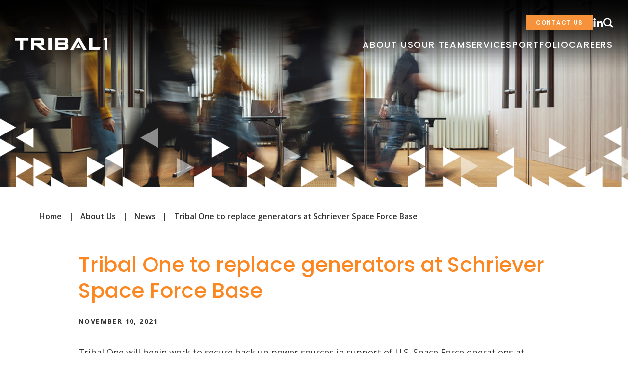

--- FILE ---
content_type: text/html; charset=UTF-8
request_url: https://www.tribal.one/news/tribal-one-to-replace-generators-at-schriever-space-force-base/
body_size: 7490
content:
<!doctype html>
<html lang="en-US">
<head>
	<meta charset="UTF-8">
	<meta name="viewport" content="width=device-width, initial-scale=1">
	<meta name="copyright" content="© 2026 Tribal One. All rights reserved.">
	<link rel="profile" href="https://gmpg.org/xfn/11">

	<!-- Google Fonts -->
	<link rel="preconnect" href="https://fonts.googleapis.com">
	<link rel="preconnect" href="https://fonts.gstatic.com" crossorigin>
	<link href="https://fonts.googleapis.com/css2?family=Open+Sans:ital,wght@0,400;0,500;0,600;0,700;1,400;1,500;1,600;1,700&family=Poppins:ital,wght@0,400;0,500;0,600;1,400;1,500;1,600&display=swap" rel="stylesheet">

	<meta name='robots' content='index, follow, max-image-preview:large, max-snippet:-1, max-video-preview:-1' />

	<!-- This site is optimized with the Yoast SEO plugin v26.2 - https://yoast.com/wordpress/plugins/seo/ -->
	<title>Tribal One to replace generators at Schriever Space Force Base | Tribal One</title>
	<link rel="canonical" href="https://www.tribal.one/news/tribal-one-to-replace-generators-at-schriever-space-force-base/" />
	<meta property="og:locale" content="en_US" />
	<meta property="og:type" content="article" />
	<meta property="og:title" content="Tribal One to replace generators at Schriever Space Force Base | Tribal One" />
	<meta property="og:description" content="Tribal One will begin work to secure back up power sources in support of U.S. Space Force operations at Schriever Space Force Base in Colorado. Tribal One (T1 Construction, LLC) was awarded two contracts to replace four, three-megawatt generators on the base to ensure continued electrical power if the main power supply is lost. “This [&hellip;]" />
	<meta property="og:url" content="https://www.tribal.one/news/tribal-one-to-replace-generators-at-schriever-space-force-base/" />
	<meta property="og:site_name" content="Tribal One" />
	<meta property="article:modified_time" content="2022-09-28T20:54:34+00:00" />
	<meta property="og:image" content="https://www.tribal.one/wp-content/uploads/2021/11/060427-F-0000X-002.jpg" />
	<meta property="og:image:width" content="1290" />
	<meta property="og:image:height" content="542" />
	<meta property="og:image:type" content="image/jpeg" />
	<meta name="twitter:card" content="summary_large_image" />
	<script type="application/ld+json" class="yoast-schema-graph">{"@context":"https://schema.org","@graph":[{"@type":"WebPage","@id":"https://www.tribal.one/news/tribal-one-to-replace-generators-at-schriever-space-force-base/","url":"https://www.tribal.one/news/tribal-one-to-replace-generators-at-schriever-space-force-base/","name":"Tribal One to replace generators at Schriever Space Force Base | Tribal One","isPartOf":{"@id":"https://www.tribal.one/#website"},"primaryImageOfPage":{"@id":"https://www.tribal.one/news/tribal-one-to-replace-generators-at-schriever-space-force-base/#primaryimage"},"image":{"@id":"https://www.tribal.one/news/tribal-one-to-replace-generators-at-schriever-space-force-base/#primaryimage"},"thumbnailUrl":"https://www.tribal.one/wp-content/uploads/2021/11/060427-F-0000X-002.jpg","datePublished":"2021-11-10T00:16:00+00:00","dateModified":"2022-09-28T20:54:34+00:00","breadcrumb":{"@id":"https://www.tribal.one/news/tribal-one-to-replace-generators-at-schriever-space-force-base/#breadcrumb"},"inLanguage":"en-US","potentialAction":[{"@type":"ReadAction","target":["https://www.tribal.one/news/tribal-one-to-replace-generators-at-schriever-space-force-base/"]}]},{"@type":"ImageObject","inLanguage":"en-US","@id":"https://www.tribal.one/news/tribal-one-to-replace-generators-at-schriever-space-force-base/#primaryimage","url":"https://www.tribal.one/wp-content/uploads/2021/11/060427-F-0000X-002.jpg","contentUrl":"https://www.tribal.one/wp-content/uploads/2021/11/060427-F-0000X-002.jpg","width":1290,"height":542,"caption":"Between 1985 and 1989, six more facilities were built on Falcon Air Force Station. Falcon AFS became Falcon Air Force Base June 13, 1988."},{"@type":"WebSite","@id":"https://www.tribal.one/#website","url":"https://www.tribal.one/","name":"Tribal One","description":"Mission Critical Projects Have No Margin For Error","publisher":{"@id":"https://www.tribal.one/#organization"},"potentialAction":[{"@type":"SearchAction","target":{"@type":"EntryPoint","urlTemplate":"https://www.tribal.one/?s={search_term_string}"},"query-input":{"@type":"PropertyValueSpecification","valueRequired":true,"valueName":"search_term_string"}}],"inLanguage":"en-US"},{"@type":"Organization","@id":"https://www.tribal.one/#organization","name":"Tribal One","url":"https://www.tribal.one/","logo":{"@type":"ImageObject","inLanguage":"en-US","@id":"https://www.tribal.one/#/schema/logo/image/","url":"https://tribalone.athena.dev-applied3.com/wp-content/uploads/2023/01/tribalone_logo.png","contentUrl":"https://tribalone.athena.dev-applied3.com/wp-content/uploads/2023/01/tribalone_logo.png","width":2048,"height":682,"caption":"Tribal One"},"image":{"@id":"https://www.tribal.one/#/schema/logo/image/"},"sameAs":["https://www.linkedin.com/company/tribal-one/"]}]}</script>
	<!-- / Yoast SEO plugin. -->


<link rel='dns-prefetch' href='//www.google.com' />
<link rel='dns-prefetch' href='//fonts.googleapis.com' />
<style id='wp-img-auto-sizes-contain-inline-css' type='text/css'>
img:is([sizes=auto i],[sizes^="auto," i]){contain-intrinsic-size:3000px 1500px}
/*# sourceURL=wp-img-auto-sizes-contain-inline-css */
</style>
<style id='wp-block-library-inline-css' type='text/css'>
:root{--wp-block-synced-color:#7a00df;--wp-block-synced-color--rgb:122,0,223;--wp-bound-block-color:var(--wp-block-synced-color);--wp-editor-canvas-background:#ddd;--wp-admin-theme-color:#007cba;--wp-admin-theme-color--rgb:0,124,186;--wp-admin-theme-color-darker-10:#006ba1;--wp-admin-theme-color-darker-10--rgb:0,107,160.5;--wp-admin-theme-color-darker-20:#005a87;--wp-admin-theme-color-darker-20--rgb:0,90,135;--wp-admin-border-width-focus:2px}@media (min-resolution:192dpi){:root{--wp-admin-border-width-focus:1.5px}}.wp-element-button{cursor:pointer}:root .has-very-light-gray-background-color{background-color:#eee}:root .has-very-dark-gray-background-color{background-color:#313131}:root .has-very-light-gray-color{color:#eee}:root .has-very-dark-gray-color{color:#313131}:root .has-vivid-green-cyan-to-vivid-cyan-blue-gradient-background{background:linear-gradient(135deg,#00d084,#0693e3)}:root .has-purple-crush-gradient-background{background:linear-gradient(135deg,#34e2e4,#4721fb 50%,#ab1dfe)}:root .has-hazy-dawn-gradient-background{background:linear-gradient(135deg,#faaca8,#dad0ec)}:root .has-subdued-olive-gradient-background{background:linear-gradient(135deg,#fafae1,#67a671)}:root .has-atomic-cream-gradient-background{background:linear-gradient(135deg,#fdd79a,#004a59)}:root .has-nightshade-gradient-background{background:linear-gradient(135deg,#330968,#31cdcf)}:root .has-midnight-gradient-background{background:linear-gradient(135deg,#020381,#2874fc)}:root{--wp--preset--font-size--normal:16px;--wp--preset--font-size--huge:42px}.has-regular-font-size{font-size:1em}.has-larger-font-size{font-size:2.625em}.has-normal-font-size{font-size:var(--wp--preset--font-size--normal)}.has-huge-font-size{font-size:var(--wp--preset--font-size--huge)}.has-text-align-center{text-align:center}.has-text-align-left{text-align:left}.has-text-align-right{text-align:right}.has-fit-text{white-space:nowrap!important}#end-resizable-editor-section{display:none}.aligncenter{clear:both}.items-justified-left{justify-content:flex-start}.items-justified-center{justify-content:center}.items-justified-right{justify-content:flex-end}.items-justified-space-between{justify-content:space-between}.screen-reader-text{border:0;clip-path:inset(50%);height:1px;margin:-1px;overflow:hidden;padding:0;position:absolute;width:1px;word-wrap:normal!important}.screen-reader-text:focus{background-color:#ddd;clip-path:none;color:#444;display:block;font-size:1em;height:auto;left:5px;line-height:normal;padding:15px 23px 14px;text-decoration:none;top:5px;width:auto;z-index:100000}html :where(.has-border-color){border-style:solid}html :where([style*=border-top-color]){border-top-style:solid}html :where([style*=border-right-color]){border-right-style:solid}html :where([style*=border-bottom-color]){border-bottom-style:solid}html :where([style*=border-left-color]){border-left-style:solid}html :where([style*=border-width]){border-style:solid}html :where([style*=border-top-width]){border-top-style:solid}html :where([style*=border-right-width]){border-right-style:solid}html :where([style*=border-bottom-width]){border-bottom-style:solid}html :where([style*=border-left-width]){border-left-style:solid}html :where(img[class*=wp-image-]){height:auto;max-width:100%}:where(figure){margin:0 0 1em}html :where(.is-position-sticky){--wp-admin--admin-bar--position-offset:var(--wp-admin--admin-bar--height,0px)}@media screen and (max-width:600px){html :where(.is-position-sticky){--wp-admin--admin-bar--position-offset:0px}}

/*# sourceURL=wp-block-library-inline-css */
</style><style id='global-styles-inline-css' type='text/css'>
:root{--wp--preset--aspect-ratio--square: 1;--wp--preset--aspect-ratio--4-3: 4/3;--wp--preset--aspect-ratio--3-4: 3/4;--wp--preset--aspect-ratio--3-2: 3/2;--wp--preset--aspect-ratio--2-3: 2/3;--wp--preset--aspect-ratio--16-9: 16/9;--wp--preset--aspect-ratio--9-16: 9/16;--wp--preset--color--black: #000000;--wp--preset--color--cyan-bluish-gray: #abb8c3;--wp--preset--color--white: #ffffff;--wp--preset--color--pale-pink: #f78da7;--wp--preset--color--vivid-red: #cf2e2e;--wp--preset--color--luminous-vivid-orange: #ff6900;--wp--preset--color--luminous-vivid-amber: #fcb900;--wp--preset--color--light-green-cyan: #7bdcb5;--wp--preset--color--vivid-green-cyan: #00d084;--wp--preset--color--pale-cyan-blue: #8ed1fc;--wp--preset--color--vivid-cyan-blue: #0693e3;--wp--preset--color--vivid-purple: #9b51e0;--wp--preset--gradient--vivid-cyan-blue-to-vivid-purple: linear-gradient(135deg,rgb(6,147,227) 0%,rgb(155,81,224) 100%);--wp--preset--gradient--light-green-cyan-to-vivid-green-cyan: linear-gradient(135deg,rgb(122,220,180) 0%,rgb(0,208,130) 100%);--wp--preset--gradient--luminous-vivid-amber-to-luminous-vivid-orange: linear-gradient(135deg,rgb(252,185,0) 0%,rgb(255,105,0) 100%);--wp--preset--gradient--luminous-vivid-orange-to-vivid-red: linear-gradient(135deg,rgb(255,105,0) 0%,rgb(207,46,46) 100%);--wp--preset--gradient--very-light-gray-to-cyan-bluish-gray: linear-gradient(135deg,rgb(238,238,238) 0%,rgb(169,184,195) 100%);--wp--preset--gradient--cool-to-warm-spectrum: linear-gradient(135deg,rgb(74,234,220) 0%,rgb(151,120,209) 20%,rgb(207,42,186) 40%,rgb(238,44,130) 60%,rgb(251,105,98) 80%,rgb(254,248,76) 100%);--wp--preset--gradient--blush-light-purple: linear-gradient(135deg,rgb(255,206,236) 0%,rgb(152,150,240) 100%);--wp--preset--gradient--blush-bordeaux: linear-gradient(135deg,rgb(254,205,165) 0%,rgb(254,45,45) 50%,rgb(107,0,62) 100%);--wp--preset--gradient--luminous-dusk: linear-gradient(135deg,rgb(255,203,112) 0%,rgb(199,81,192) 50%,rgb(65,88,208) 100%);--wp--preset--gradient--pale-ocean: linear-gradient(135deg,rgb(255,245,203) 0%,rgb(182,227,212) 50%,rgb(51,167,181) 100%);--wp--preset--gradient--electric-grass: linear-gradient(135deg,rgb(202,248,128) 0%,rgb(113,206,126) 100%);--wp--preset--gradient--midnight: linear-gradient(135deg,rgb(2,3,129) 0%,rgb(40,116,252) 100%);--wp--preset--font-size--small: 13px;--wp--preset--font-size--medium: 20px;--wp--preset--font-size--large: 36px;--wp--preset--font-size--x-large: 42px;--wp--preset--spacing--20: 0.44rem;--wp--preset--spacing--30: 0.67rem;--wp--preset--spacing--40: 1rem;--wp--preset--spacing--50: 1.5rem;--wp--preset--spacing--60: 2.25rem;--wp--preset--spacing--70: 3.38rem;--wp--preset--spacing--80: 5.06rem;--wp--preset--shadow--natural: 6px 6px 9px rgba(0, 0, 0, 0.2);--wp--preset--shadow--deep: 12px 12px 50px rgba(0, 0, 0, 0.4);--wp--preset--shadow--sharp: 6px 6px 0px rgba(0, 0, 0, 0.2);--wp--preset--shadow--outlined: 6px 6px 0px -3px rgb(255, 255, 255), 6px 6px rgb(0, 0, 0);--wp--preset--shadow--crisp: 6px 6px 0px rgb(0, 0, 0);}:where(.is-layout-flex){gap: 0.5em;}:where(.is-layout-grid){gap: 0.5em;}body .is-layout-flex{display: flex;}.is-layout-flex{flex-wrap: wrap;align-items: center;}.is-layout-flex > :is(*, div){margin: 0;}body .is-layout-grid{display: grid;}.is-layout-grid > :is(*, div){margin: 0;}:where(.wp-block-columns.is-layout-flex){gap: 2em;}:where(.wp-block-columns.is-layout-grid){gap: 2em;}:where(.wp-block-post-template.is-layout-flex){gap: 1.25em;}:where(.wp-block-post-template.is-layout-grid){gap: 1.25em;}.has-black-color{color: var(--wp--preset--color--black) !important;}.has-cyan-bluish-gray-color{color: var(--wp--preset--color--cyan-bluish-gray) !important;}.has-white-color{color: var(--wp--preset--color--white) !important;}.has-pale-pink-color{color: var(--wp--preset--color--pale-pink) !important;}.has-vivid-red-color{color: var(--wp--preset--color--vivid-red) !important;}.has-luminous-vivid-orange-color{color: var(--wp--preset--color--luminous-vivid-orange) !important;}.has-luminous-vivid-amber-color{color: var(--wp--preset--color--luminous-vivid-amber) !important;}.has-light-green-cyan-color{color: var(--wp--preset--color--light-green-cyan) !important;}.has-vivid-green-cyan-color{color: var(--wp--preset--color--vivid-green-cyan) !important;}.has-pale-cyan-blue-color{color: var(--wp--preset--color--pale-cyan-blue) !important;}.has-vivid-cyan-blue-color{color: var(--wp--preset--color--vivid-cyan-blue) !important;}.has-vivid-purple-color{color: var(--wp--preset--color--vivid-purple) !important;}.has-black-background-color{background-color: var(--wp--preset--color--black) !important;}.has-cyan-bluish-gray-background-color{background-color: var(--wp--preset--color--cyan-bluish-gray) !important;}.has-white-background-color{background-color: var(--wp--preset--color--white) !important;}.has-pale-pink-background-color{background-color: var(--wp--preset--color--pale-pink) !important;}.has-vivid-red-background-color{background-color: var(--wp--preset--color--vivid-red) !important;}.has-luminous-vivid-orange-background-color{background-color: var(--wp--preset--color--luminous-vivid-orange) !important;}.has-luminous-vivid-amber-background-color{background-color: var(--wp--preset--color--luminous-vivid-amber) !important;}.has-light-green-cyan-background-color{background-color: var(--wp--preset--color--light-green-cyan) !important;}.has-vivid-green-cyan-background-color{background-color: var(--wp--preset--color--vivid-green-cyan) !important;}.has-pale-cyan-blue-background-color{background-color: var(--wp--preset--color--pale-cyan-blue) !important;}.has-vivid-cyan-blue-background-color{background-color: var(--wp--preset--color--vivid-cyan-blue) !important;}.has-vivid-purple-background-color{background-color: var(--wp--preset--color--vivid-purple) !important;}.has-black-border-color{border-color: var(--wp--preset--color--black) !important;}.has-cyan-bluish-gray-border-color{border-color: var(--wp--preset--color--cyan-bluish-gray) !important;}.has-white-border-color{border-color: var(--wp--preset--color--white) !important;}.has-pale-pink-border-color{border-color: var(--wp--preset--color--pale-pink) !important;}.has-vivid-red-border-color{border-color: var(--wp--preset--color--vivid-red) !important;}.has-luminous-vivid-orange-border-color{border-color: var(--wp--preset--color--luminous-vivid-orange) !important;}.has-luminous-vivid-amber-border-color{border-color: var(--wp--preset--color--luminous-vivid-amber) !important;}.has-light-green-cyan-border-color{border-color: var(--wp--preset--color--light-green-cyan) !important;}.has-vivid-green-cyan-border-color{border-color: var(--wp--preset--color--vivid-green-cyan) !important;}.has-pale-cyan-blue-border-color{border-color: var(--wp--preset--color--pale-cyan-blue) !important;}.has-vivid-cyan-blue-border-color{border-color: var(--wp--preset--color--vivid-cyan-blue) !important;}.has-vivid-purple-border-color{border-color: var(--wp--preset--color--vivid-purple) !important;}.has-vivid-cyan-blue-to-vivid-purple-gradient-background{background: var(--wp--preset--gradient--vivid-cyan-blue-to-vivid-purple) !important;}.has-light-green-cyan-to-vivid-green-cyan-gradient-background{background: var(--wp--preset--gradient--light-green-cyan-to-vivid-green-cyan) !important;}.has-luminous-vivid-amber-to-luminous-vivid-orange-gradient-background{background: var(--wp--preset--gradient--luminous-vivid-amber-to-luminous-vivid-orange) !important;}.has-luminous-vivid-orange-to-vivid-red-gradient-background{background: var(--wp--preset--gradient--luminous-vivid-orange-to-vivid-red) !important;}.has-very-light-gray-to-cyan-bluish-gray-gradient-background{background: var(--wp--preset--gradient--very-light-gray-to-cyan-bluish-gray) !important;}.has-cool-to-warm-spectrum-gradient-background{background: var(--wp--preset--gradient--cool-to-warm-spectrum) !important;}.has-blush-light-purple-gradient-background{background: var(--wp--preset--gradient--blush-light-purple) !important;}.has-blush-bordeaux-gradient-background{background: var(--wp--preset--gradient--blush-bordeaux) !important;}.has-luminous-dusk-gradient-background{background: var(--wp--preset--gradient--luminous-dusk) !important;}.has-pale-ocean-gradient-background{background: var(--wp--preset--gradient--pale-ocean) !important;}.has-electric-grass-gradient-background{background: var(--wp--preset--gradient--electric-grass) !important;}.has-midnight-gradient-background{background: var(--wp--preset--gradient--midnight) !important;}.has-small-font-size{font-size: var(--wp--preset--font-size--small) !important;}.has-medium-font-size{font-size: var(--wp--preset--font-size--medium) !important;}.has-large-font-size{font-size: var(--wp--preset--font-size--large) !important;}.has-x-large-font-size{font-size: var(--wp--preset--font-size--x-large) !important;}
/*# sourceURL=global-styles-inline-css */
</style>

<style id='classic-theme-styles-inline-css' type='text/css'>
/*! This file is auto-generated */
.wp-block-button__link{color:#fff;background-color:#32373c;border-radius:9999px;box-shadow:none;text-decoration:none;padding:calc(.667em + 2px) calc(1.333em + 2px);font-size:1.125em}.wp-block-file__button{background:#32373c;color:#fff;text-decoration:none}
/*# sourceURL=/wp-includes/css/classic-themes.min.css */
</style>
<link rel='stylesheet' id='search-filter-plugin-styles-css' href='https://www.tribal.one/wp-content/plugins/search-filter-pro/public/assets/css/search-filter.min.css?ver=2.5.13' type='text/css' media='all' />
<link rel='stylesheet' id='googlefonts-css' href='//fonts.googleapis.com/css2?family=Montserrat%3Awght%40400%3B500%3B600%3B700&#038;display=swap&#038;ver=51bb9ff3a5362ecdb675497ce242cb2e' type='text/css' media='all' />
<link rel='stylesheet' id='slick-css-css' href='https://www.tribal.one/wp-content/themes/ace/js/slick/slick.css?ver=51bb9ff3a5362ecdb675497ce242cb2e' type='text/css' media='all' />
<link rel='stylesheet' id='ace-style-css' href='https://www.tribal.one/wp-content/themes/ace/style.css?ver=51bb9ff3a5362ecdb675497ce242cb2e' type='text/css' media='all' />
<script type="text/javascript" src="https://www.tribal.one/wp-includes/js/jquery/jquery.min.js?ver=3.7.1" id="jquery-core-js"></script>
<script type="text/javascript" src="https://www.tribal.one/wp-includes/js/jquery/jquery-migrate.min.js?ver=3.4.1" id="jquery-migrate-js"></script>
<link rel="https://api.w.org/" href="https://www.tribal.one/wp-json/" /><link rel="icon" href="https://www.tribal.one/wp-content/uploads/2025/07/cropped-T1-Logo-Icon-32x32.png" sizes="32x32" />
<link rel="icon" href="https://www.tribal.one/wp-content/uploads/2025/07/cropped-T1-Logo-Icon-192x192.png" sizes="192x192" />
<link rel="apple-touch-icon" href="https://www.tribal.one/wp-content/uploads/2025/07/cropped-T1-Logo-Icon-180x180.png" />
<meta name="msapplication-TileImage" content="https://www.tribal.one/wp-content/uploads/2025/07/cropped-T1-Logo-Icon-270x270.png" />

	<!-- Google tag (gtag.js) -->
<script async src="https://www.googletagmanager.com/gtag/js?id=G-65H21YCYGD"></script>
<script>
window.dataLayer = window.dataLayer || [];
function gtag(){dataLayer.push(arguments);}
gtag('js', new Date());

gtag('config', 'G-65H21YCYGD');
</script></head>

<body class="wp-singular news-template-default single single-news postid-3940 wp-theme-ace">

	
	<div id="page" class="site">

		<header id="masthead" class="site-header">
			<div class="wrapper">

				<a href="https://www.tribal.one/" rel="home" class="logo">Tribal One</a>
				
				<aside class="right">
				
											<nav class="nav">
							<div class="nav-element has-sub"><a href="https://www.tribal.one/about-us/"><span>About Us</span> <i class="icon-arrow-down"></i></a><div class="sub-menu"><div class="nav-element"><a href="https://www.tribal.one/about-us/coquille-tribe/"><span>Coquille Tribe</span></a></div><div class="nav-element has-sub"><a href="https://www.tribal.one/about-us/our-companies/"><span>Our Companies</span> <i class="icon-arrow-down"></i></a><div class="sub-menu"><div class="nav-element"><a href="https://www.tribal.one/about-us/tribal-one-construction/"><span>Tribal One Construction</span></a></div><div class="nav-element"><a href="https://www.tribal.one/about-us/tribal-one-technology/"><span>Tribal One Technology</span></a></div><div class="nav-element"><a href="https://www.tribal.one/about-us/tribal-one-architecture-and-engineering/"><span>Tribal One Architecture and Engineering</span></a></div><div class="nav-element"><a href="https://www.tribal.one/about-us/tribal-one-broadband-technologies/"><span>Tribal One Broadband Technologies</span></a></div><div class="nav-element"><a href="https://www.tribal.one/about-us/tribal-economic-development/"><span>Tribal Economic Development</span></a></div><div class="nav-element"><a href="https://www.tribal.one/about-us/tribal-one-professional-services/"><span>Tribal One Professional Services</span></a></div></div></div><div class="nav-element"><a href="https://www.tribal.one/about-us/news/"><span>News</span></a></div></div></div><div class="nav-element has-sub"><a href="https://www.tribal.one/our-team/"><span>Our Team</span> <i class="icon-arrow-down"></i></a><div class="sub-menu"><div class="nav-element"><a href="https://www.tribal.one/our-team/our-board/"><span>Our Board</span></a></div></div></div><div class="nav-element has-sub"><a href="https://www.tribal.one/services/"><span>Services</span> <i class="icon-arrow-down"></i></a><div class="sub-menu"><div class="nav-element"><a href="https://www.tribal.one/services/construction-aec/"><span>Construction (AEC)</span></a></div><div class="nav-element"><a href="https://www.tribal.one/services/financial-administrative-services/"><span>Financial &#038; Administrative Services</span></a></div><div class="nav-element"><a href="https://www.tribal.one/services/technology/"><span>Technology</span></a></div><div class="nav-element"><a href="https://www.tribal.one/services/economic-development/"><span>Economic Development</span></a></div></div></div><div class="nav-element"><a href="https://www.tribal.one/portfolio/"><span>Portfolio</span></a></div><div class="nav-element has-sub"><a href="https://www.tribal.one/careers/"><span>Careers</span> <i class="icon-arrow-down"></i></a><div class="sub-menu"><div class="nav-element"><a href="https://www.tribal.one/culture/"><span>Culture</span></a></div><div class="nav-element"><a href="https://tribalone.applicantpro.com/jobs/"><span>Openings</span></a></div></div></div>						</nav>
					
					<nav class="top-nav">
													<div class="nav-element"><a href="https://www.tribal.one/contact-us/"><span>Contact Us</span></a></div>						
													<div class="social">
																		<a href="https://www.linkedin.com/company/tribal-one/" target="_blank" class="icon-linkedin"></a>	
																								</div>
						
						<a class="search-toggle icon-search"></a>
						<form class="search-form" action="/" method="get">
	<div class="field">
		<input type="text" name="s" value="" placeholder="SEARCH">
	</div>
	<button type="submit" class="icon-search"></button>
</form>
					</nav>

				</aside>

				<a class="nav-toggle"><i></i></a>

			</div>
		</header>

		<div id="content" class="site-content">

<!-- Hero -->

<section class="subpage-hero">
	
	<div class="background-image" style="background-image: url('https://www.tribal.one/wp-content/uploads/2022/09/tribal-one-about.jpg');background-position: 50% 50%;background-size: cover;"></div>
</section>

<section class="breadcrumbs">
	<div class="wrapper">
		<span><span><a href="https://www.tribal.one/">Home</a></span> <span class="separator">|</span> <span><a href="https://www.tribal.one/about-us/">About Us</a></span> <span class="separator">|</span> <span><a href="https://www.tribal.one/about-us/news/">News</a></span> <span class="separator">|</span> <span class="breadcrumb_last" aria-current="page">Tribal One to replace generators at Schriever Space Force Base</span></span>	</div>
</section>

<!-- Content -->
<section class="template">
    <div class="wrapper">
		<h1>Tribal One to replace generators at Schriever Space Force Base</h1>
		<time class="date">November 10, 2021</time>
		<p>Tribal One will begin work to secure back up power sources in support of U.S. Space Force operations at Schriever Space Force Base in Colorado.</p>
<p>Tribal One (T1 Construction, LLC) was awarded two contracts to replace four, three-megawatt generators on the base to ensure continued electrical power if the main power supply is lost.</p>
<p>“This is the first major project for Tribal One at Schriever Space Force Base and a great opportunity for our team to help secure their continued operations in space and cyberspace,” said Erik Sell, company vice president. “We are committed to completing these replacements quickly and with no disruption to building operations and access.”</p>
<p>The total value of the two construction contracts is over $12 million.</p>
		<hr>
		
	<div class="social-share">
		<div class="h4">Share</div>
		<div class="icons">
			<a href="mailto:?subject=Share&body=https://www.tribal.one/news/tribal-one-to-replace-generators-at-schriever-space-force-base/" class="icon-mail"></a>
			<a href="https://www.facebook.com/sharer/sharer.php?u=https%3A%2F%2Fwww.tribal.one%2Fnews%2Ftribal-one-to-replace-generators-at-schriever-space-force-base%2F" target="_blank" onclick="window.open(this.href, 'facebookwindow','left=20,top=20,width=600,height=700,toolbar=0,resizable=1'); return false;" class="icon-facebook"></a>
			<a href="https://twitter.com/intent/tweet?url=https%3A%2F%2Fwww.tribal.one%2Fnews%2Ftribal-one-to-replace-generators-at-schriever-space-force-base%2F" target="_blank" onclick="window.open(this.href, 'twitterwindow','left=20,top=20,width=600,height=700,toolbar=0,resizable=1'); return false;" class="icon-twitter"></a>
			<a href="http://www.linkedin.com/shareArticle?mini=true&url=https%3A%2F%2Fwww.tribal.one%2Fnews%2Ftribal-one-to-replace-generators-at-schriever-space-force-base%2F" target="_blank" onclick="window.open(this.href, 'linkedinwindow','left=20,top=20,width=600,height=700,toolbar=0,resizable=1'); return false;" class="icon-linkedin"></a>
		</div>
	</div>    </div>
</section>

	<section class="blog-post-grid related">
		<div class="wrapper">
			<div class="h4">You might also Like</div>
			<div class="grid">
									<a href="https://www.tribal.one/news/usace-walla-walla-district-headquarters-building-exterior-doors-and-windows-upgrade/" class="item">
								<figure class="image">
			<div class="placeholder"></div> 
			<div class="display">
									<img width="624" height="351" src="https://www.tribal.one/wp-content/uploads/2025/12/Picture2.png" class="attachment-large size-large wp-post-image" alt="" decoding="async" fetchpriority="high" srcset="https://www.tribal.one/wp-content/uploads/2025/12/Picture2.png 624w, https://www.tribal.one/wp-content/uploads/2025/12/Picture2-300x169.png 300w" sizes="(max-width: 624px) 100vw, 624px" />			
							</div>
		</figure>
								<aside class="content">
							<div class="title">USACE Walla Walla District Headquarters Building – Exterior Doors and Windows Upgrade</div>
														<time class="date">December 8, 2025</time>		
						</aside>
					</a>
									<a href="https://www.tribal.one/news/rocky-mountain-arsenal-national-wildlife-refuge-facility-rehabilitation/" class="item">
								<figure class="image">
			<div class="placeholder"></div> 
			<div class="display">
									<img width="640" height="853" src="https://www.tribal.one/wp-content/uploads/2025/11/Image--768x1024.jpg" class="attachment-large size-large wp-post-image" alt="" decoding="async" srcset="https://www.tribal.one/wp-content/uploads/2025/11/Image--768x1024.jpg 768w, https://www.tribal.one/wp-content/uploads/2025/11/Image--225x300.jpg 225w, https://www.tribal.one/wp-content/uploads/2025/11/Image--scaled.jpg 1920w" sizes="(max-width: 640px) 100vw, 640px" />			
							</div>
		</figure>
								<aside class="content">
							<div class="title">Rocky Mountain Arsenal National Wildlife Refuge Facility Rehabilitation</div>
														<time class="date">November 12, 2025</time>		
						</aside>
					</a>
									<a href="https://www.tribal.one/news/tribal-one-secure-infrastructure-upgrade-space-delta-8/" class="item">
								<figure class="image">
			<div class="placeholder"></div> 
			<div class="display">
									<img width="296" height="390" src="https://www.tribal.one/wp-content/uploads/2025/10/SpaceForce-Delta-8.png" class="attachment-large size-large wp-post-image" alt="" decoding="async" srcset="https://www.tribal.one/wp-content/uploads/2025/10/SpaceForce-Delta-8.png 296w, https://www.tribal.one/wp-content/uploads/2025/10/SpaceForce-Delta-8-228x300.png 228w" sizes="(max-width: 296px) 100vw, 296px" />			
							</div>
		</figure>
								<aside class="content">
							<div class="title">Secure Infrastructure Upgrade for Space Delta 8</div>
														<time class="date">October 21, 2025</time>		
						</aside>
					</a>
							</div>
		</div>
	</section>

<section class="offer-blocks">
	<div class="wrapper">
					<div class="item">
									<div class="eyebrow">join our team</div>
										<figure class="image">
			<div class="placeholder"></div> 
			<div class="display">
									<img width="640" height="427" src="https://www.tribal.one/wp-content/uploads/2022/09/join-the-team-cta.jpg" class="attachment-large size-large wp-post-image" alt="" decoding="async" srcset="https://www.tribal.one/wp-content/uploads/2022/09/join-the-team-cta.jpg 900w, https://www.tribal.one/wp-content/uploads/2022/09/join-the-team-cta-300x200.jpg 300w, https://www.tribal.one/wp-content/uploads/2022/09/join-the-team-cta-768x512.jpg 768w" sizes="(max-width: 640px) 100vw, 640px" />			
							</div>
		</figure>
						<div class="title">Join Our Team</div>
				<div class="inner-content">
					<p><span style="font-weight: 400;">Build a future with Tribal One. Explore the career opportunities available now. </span></p>
											<div class="button-container">
								<a href="https://tribalone.applicantpro.com/jobs/" target="_blank" class="button primary">Explore opportunities</a>
						</div>
									</div>
			</div>
					<div class="item">
									<div class="eyebrow">Let’s Grow Together</div>
										<figure class="image">
			<div class="placeholder"></div> 
			<div class="display">
									<img width="640" height="360" src="https://www.tribal.one/wp-content/uploads/2022/09/growth-cta.jpg" class="attachment-large size-large wp-post-image" alt="" decoding="async" srcset="https://www.tribal.one/wp-content/uploads/2022/09/growth-cta.jpg 900w, https://www.tribal.one/wp-content/uploads/2022/09/growth-cta-300x169.jpg 300w, https://www.tribal.one/wp-content/uploads/2022/09/growth-cta-768x432.jpg 768w" sizes="(max-width: 640px) 100vw, 640px" />			
							</div>
		</figure>
						<div class="title">Let’s Grow Together</div>
				<div class="inner-content">
					<p><span style="font-weight: 400;">Ready to build a new project, partnership, or opportunity? </span></p>
											<div class="button-container">
								<a href="/contact-us" class="button primary">Let's Talk</a>
						</div>
									</div>
			</div>
			</div>
</section>


		</div><!-- #content -->

		<footer id="colophon" class="site-footer">
			<div class="wrapper">
				<aside class="left">
					<a href="https://www.tribal.one/" rel="home" class="logo">Tribal One</a>
					<p>© 2026 Tribal One. All rights reserved.</p>
				</aside>
									<nav class="nav">
						<div class="nav-element"><a href="https://www.tribal.one/contact-us/"><span>Contact Us</span></a></div><div class="nav-element"><a href="https://www.tribal.one/privacy-policy/"><span>Privacy Policy</span></a></div><div class="nav-element"><a href="https://www.tribal.one/sitemap/"><span>Sitemap</span></a></div>					</nav>
								<aside class="right">
											<div class="social">
																<a href="https://www.linkedin.com/company/tribal-one/" target="_blank" class="icon-linkedin"></a>	
																					</div>
																<nav class="right-nav">
							<div class="nav-element"><a href="/about-us/tribal-one-construction/"><span>Tribal One Construction</span></a></div><div class="nav-element"><a href="https://www.tribal.one/about-us/tribal-one-technology/"><span>Tribal One Technology</span></a></div><div class="nav-element"><a href="/about-us/tribal-one-professional-services/"><span>Tribal One Professional Services</span></a></div><div class="nav-element"><a href="/about-us/tribal-economic-development/"><span>Tribal Economic Development</span></a></div><div class="nav-element"><a href="https://www.tribal.one/about-us/tribal-one-architecture-and-engineering/"><span>Tribal One Architecture and Engineering</span></a></div>						</nav>
									</aside>
			</div>
		</footer><!-- #colophon -->
	</div><!-- #page -->

	<script type="speculationrules">
{"prefetch":[{"source":"document","where":{"and":[{"href_matches":"/*"},{"not":{"href_matches":["/wp-*.php","/wp-admin/*","/wp-content/uploads/*","/wp-content/*","/wp-content/plugins/*","/wp-content/themes/ace/*","/*\\?(.+)"]}},{"not":{"selector_matches":"a[rel~=\"nofollow\"]"}},{"not":{"selector_matches":".no-prefetch, .no-prefetch a"}}]},"eagerness":"conservative"}]}
</script>
<script type="text/javascript" src="https://www.tribal.one/wp-content/themes/ace/js/slick/slick.min.js" id="slick-js-js"></script>
<script type="text/javascript" src="https://www.tribal.one/wp-content/themes/ace/js/plugins.js" id="plugins-js"></script>
<script type="text/javascript" src="https://www.tribal.one/wp-content/themes/ace/js/main.js" id="main-js"></script>
<script type="text/javascript" id="gforms_recaptcha_recaptcha-js-extra">
/* <![CDATA[ */
var gforms_recaptcha_recaptcha_strings = {"nonce":"c0bbec6900","disconnect":"Disconnecting","change_connection_type":"Resetting","spinner":"https://www.tribal.one/wp-content/plugins/gravityforms/images/spinner.svg","connection_type":"classic","disable_badge":"1","change_connection_type_title":"Change Connection Type","change_connection_type_message":"Changing the connection type will delete your current settings.  Do you want to proceed?","disconnect_title":"Disconnect","disconnect_message":"Disconnecting from reCAPTCHA will delete your current settings.  Do you want to proceed?","site_key":"6LcB0U8jAAAAAJgugNBFuEmqBaE8a35hRbmpUSBU"};
//# sourceURL=gforms_recaptcha_recaptcha-js-extra
/* ]]> */
</script>
<script type="text/javascript" src="https://www.google.com/recaptcha/api.js?render=6LcB0U8jAAAAAJgugNBFuEmqBaE8a35hRbmpUSBU&amp;ver=2.0.0" id="gforms_recaptcha_recaptcha-js" defer="defer" data-wp-strategy="defer"></script>
<script type="text/javascript" src="https://www.tribal.one/wp-content/plugins/gravityformsrecaptcha/js/frontend.min.js?ver=2.0.0" id="gforms_recaptcha_frontend-js" defer="defer" data-wp-strategy="defer"></script>

	
</body>
</html>


--- FILE ---
content_type: text/html; charset=utf-8
request_url: https://www.google.com/recaptcha/api2/anchor?ar=1&k=6LcB0U8jAAAAAJgugNBFuEmqBaE8a35hRbmpUSBU&co=aHR0cHM6Ly93d3cudHJpYmFsLm9uZTo0NDM.&hl=en&v=PoyoqOPhxBO7pBk68S4YbpHZ&size=invisible&anchor-ms=20000&execute-ms=30000&cb=chhmx455o29
body_size: 48727
content:
<!DOCTYPE HTML><html dir="ltr" lang="en"><head><meta http-equiv="Content-Type" content="text/html; charset=UTF-8">
<meta http-equiv="X-UA-Compatible" content="IE=edge">
<title>reCAPTCHA</title>
<style type="text/css">
/* cyrillic-ext */
@font-face {
  font-family: 'Roboto';
  font-style: normal;
  font-weight: 400;
  font-stretch: 100%;
  src: url(//fonts.gstatic.com/s/roboto/v48/KFO7CnqEu92Fr1ME7kSn66aGLdTylUAMa3GUBHMdazTgWw.woff2) format('woff2');
  unicode-range: U+0460-052F, U+1C80-1C8A, U+20B4, U+2DE0-2DFF, U+A640-A69F, U+FE2E-FE2F;
}
/* cyrillic */
@font-face {
  font-family: 'Roboto';
  font-style: normal;
  font-weight: 400;
  font-stretch: 100%;
  src: url(//fonts.gstatic.com/s/roboto/v48/KFO7CnqEu92Fr1ME7kSn66aGLdTylUAMa3iUBHMdazTgWw.woff2) format('woff2');
  unicode-range: U+0301, U+0400-045F, U+0490-0491, U+04B0-04B1, U+2116;
}
/* greek-ext */
@font-face {
  font-family: 'Roboto';
  font-style: normal;
  font-weight: 400;
  font-stretch: 100%;
  src: url(//fonts.gstatic.com/s/roboto/v48/KFO7CnqEu92Fr1ME7kSn66aGLdTylUAMa3CUBHMdazTgWw.woff2) format('woff2');
  unicode-range: U+1F00-1FFF;
}
/* greek */
@font-face {
  font-family: 'Roboto';
  font-style: normal;
  font-weight: 400;
  font-stretch: 100%;
  src: url(//fonts.gstatic.com/s/roboto/v48/KFO7CnqEu92Fr1ME7kSn66aGLdTylUAMa3-UBHMdazTgWw.woff2) format('woff2');
  unicode-range: U+0370-0377, U+037A-037F, U+0384-038A, U+038C, U+038E-03A1, U+03A3-03FF;
}
/* math */
@font-face {
  font-family: 'Roboto';
  font-style: normal;
  font-weight: 400;
  font-stretch: 100%;
  src: url(//fonts.gstatic.com/s/roboto/v48/KFO7CnqEu92Fr1ME7kSn66aGLdTylUAMawCUBHMdazTgWw.woff2) format('woff2');
  unicode-range: U+0302-0303, U+0305, U+0307-0308, U+0310, U+0312, U+0315, U+031A, U+0326-0327, U+032C, U+032F-0330, U+0332-0333, U+0338, U+033A, U+0346, U+034D, U+0391-03A1, U+03A3-03A9, U+03B1-03C9, U+03D1, U+03D5-03D6, U+03F0-03F1, U+03F4-03F5, U+2016-2017, U+2034-2038, U+203C, U+2040, U+2043, U+2047, U+2050, U+2057, U+205F, U+2070-2071, U+2074-208E, U+2090-209C, U+20D0-20DC, U+20E1, U+20E5-20EF, U+2100-2112, U+2114-2115, U+2117-2121, U+2123-214F, U+2190, U+2192, U+2194-21AE, U+21B0-21E5, U+21F1-21F2, U+21F4-2211, U+2213-2214, U+2216-22FF, U+2308-230B, U+2310, U+2319, U+231C-2321, U+2336-237A, U+237C, U+2395, U+239B-23B7, U+23D0, U+23DC-23E1, U+2474-2475, U+25AF, U+25B3, U+25B7, U+25BD, U+25C1, U+25CA, U+25CC, U+25FB, U+266D-266F, U+27C0-27FF, U+2900-2AFF, U+2B0E-2B11, U+2B30-2B4C, U+2BFE, U+3030, U+FF5B, U+FF5D, U+1D400-1D7FF, U+1EE00-1EEFF;
}
/* symbols */
@font-face {
  font-family: 'Roboto';
  font-style: normal;
  font-weight: 400;
  font-stretch: 100%;
  src: url(//fonts.gstatic.com/s/roboto/v48/KFO7CnqEu92Fr1ME7kSn66aGLdTylUAMaxKUBHMdazTgWw.woff2) format('woff2');
  unicode-range: U+0001-000C, U+000E-001F, U+007F-009F, U+20DD-20E0, U+20E2-20E4, U+2150-218F, U+2190, U+2192, U+2194-2199, U+21AF, U+21E6-21F0, U+21F3, U+2218-2219, U+2299, U+22C4-22C6, U+2300-243F, U+2440-244A, U+2460-24FF, U+25A0-27BF, U+2800-28FF, U+2921-2922, U+2981, U+29BF, U+29EB, U+2B00-2BFF, U+4DC0-4DFF, U+FFF9-FFFB, U+10140-1018E, U+10190-1019C, U+101A0, U+101D0-101FD, U+102E0-102FB, U+10E60-10E7E, U+1D2C0-1D2D3, U+1D2E0-1D37F, U+1F000-1F0FF, U+1F100-1F1AD, U+1F1E6-1F1FF, U+1F30D-1F30F, U+1F315, U+1F31C, U+1F31E, U+1F320-1F32C, U+1F336, U+1F378, U+1F37D, U+1F382, U+1F393-1F39F, U+1F3A7-1F3A8, U+1F3AC-1F3AF, U+1F3C2, U+1F3C4-1F3C6, U+1F3CA-1F3CE, U+1F3D4-1F3E0, U+1F3ED, U+1F3F1-1F3F3, U+1F3F5-1F3F7, U+1F408, U+1F415, U+1F41F, U+1F426, U+1F43F, U+1F441-1F442, U+1F444, U+1F446-1F449, U+1F44C-1F44E, U+1F453, U+1F46A, U+1F47D, U+1F4A3, U+1F4B0, U+1F4B3, U+1F4B9, U+1F4BB, U+1F4BF, U+1F4C8-1F4CB, U+1F4D6, U+1F4DA, U+1F4DF, U+1F4E3-1F4E6, U+1F4EA-1F4ED, U+1F4F7, U+1F4F9-1F4FB, U+1F4FD-1F4FE, U+1F503, U+1F507-1F50B, U+1F50D, U+1F512-1F513, U+1F53E-1F54A, U+1F54F-1F5FA, U+1F610, U+1F650-1F67F, U+1F687, U+1F68D, U+1F691, U+1F694, U+1F698, U+1F6AD, U+1F6B2, U+1F6B9-1F6BA, U+1F6BC, U+1F6C6-1F6CF, U+1F6D3-1F6D7, U+1F6E0-1F6EA, U+1F6F0-1F6F3, U+1F6F7-1F6FC, U+1F700-1F7FF, U+1F800-1F80B, U+1F810-1F847, U+1F850-1F859, U+1F860-1F887, U+1F890-1F8AD, U+1F8B0-1F8BB, U+1F8C0-1F8C1, U+1F900-1F90B, U+1F93B, U+1F946, U+1F984, U+1F996, U+1F9E9, U+1FA00-1FA6F, U+1FA70-1FA7C, U+1FA80-1FA89, U+1FA8F-1FAC6, U+1FACE-1FADC, U+1FADF-1FAE9, U+1FAF0-1FAF8, U+1FB00-1FBFF;
}
/* vietnamese */
@font-face {
  font-family: 'Roboto';
  font-style: normal;
  font-weight: 400;
  font-stretch: 100%;
  src: url(//fonts.gstatic.com/s/roboto/v48/KFO7CnqEu92Fr1ME7kSn66aGLdTylUAMa3OUBHMdazTgWw.woff2) format('woff2');
  unicode-range: U+0102-0103, U+0110-0111, U+0128-0129, U+0168-0169, U+01A0-01A1, U+01AF-01B0, U+0300-0301, U+0303-0304, U+0308-0309, U+0323, U+0329, U+1EA0-1EF9, U+20AB;
}
/* latin-ext */
@font-face {
  font-family: 'Roboto';
  font-style: normal;
  font-weight: 400;
  font-stretch: 100%;
  src: url(//fonts.gstatic.com/s/roboto/v48/KFO7CnqEu92Fr1ME7kSn66aGLdTylUAMa3KUBHMdazTgWw.woff2) format('woff2');
  unicode-range: U+0100-02BA, U+02BD-02C5, U+02C7-02CC, U+02CE-02D7, U+02DD-02FF, U+0304, U+0308, U+0329, U+1D00-1DBF, U+1E00-1E9F, U+1EF2-1EFF, U+2020, U+20A0-20AB, U+20AD-20C0, U+2113, U+2C60-2C7F, U+A720-A7FF;
}
/* latin */
@font-face {
  font-family: 'Roboto';
  font-style: normal;
  font-weight: 400;
  font-stretch: 100%;
  src: url(//fonts.gstatic.com/s/roboto/v48/KFO7CnqEu92Fr1ME7kSn66aGLdTylUAMa3yUBHMdazQ.woff2) format('woff2');
  unicode-range: U+0000-00FF, U+0131, U+0152-0153, U+02BB-02BC, U+02C6, U+02DA, U+02DC, U+0304, U+0308, U+0329, U+2000-206F, U+20AC, U+2122, U+2191, U+2193, U+2212, U+2215, U+FEFF, U+FFFD;
}
/* cyrillic-ext */
@font-face {
  font-family: 'Roboto';
  font-style: normal;
  font-weight: 500;
  font-stretch: 100%;
  src: url(//fonts.gstatic.com/s/roboto/v48/KFO7CnqEu92Fr1ME7kSn66aGLdTylUAMa3GUBHMdazTgWw.woff2) format('woff2');
  unicode-range: U+0460-052F, U+1C80-1C8A, U+20B4, U+2DE0-2DFF, U+A640-A69F, U+FE2E-FE2F;
}
/* cyrillic */
@font-face {
  font-family: 'Roboto';
  font-style: normal;
  font-weight: 500;
  font-stretch: 100%;
  src: url(//fonts.gstatic.com/s/roboto/v48/KFO7CnqEu92Fr1ME7kSn66aGLdTylUAMa3iUBHMdazTgWw.woff2) format('woff2');
  unicode-range: U+0301, U+0400-045F, U+0490-0491, U+04B0-04B1, U+2116;
}
/* greek-ext */
@font-face {
  font-family: 'Roboto';
  font-style: normal;
  font-weight: 500;
  font-stretch: 100%;
  src: url(//fonts.gstatic.com/s/roboto/v48/KFO7CnqEu92Fr1ME7kSn66aGLdTylUAMa3CUBHMdazTgWw.woff2) format('woff2');
  unicode-range: U+1F00-1FFF;
}
/* greek */
@font-face {
  font-family: 'Roboto';
  font-style: normal;
  font-weight: 500;
  font-stretch: 100%;
  src: url(//fonts.gstatic.com/s/roboto/v48/KFO7CnqEu92Fr1ME7kSn66aGLdTylUAMa3-UBHMdazTgWw.woff2) format('woff2');
  unicode-range: U+0370-0377, U+037A-037F, U+0384-038A, U+038C, U+038E-03A1, U+03A3-03FF;
}
/* math */
@font-face {
  font-family: 'Roboto';
  font-style: normal;
  font-weight: 500;
  font-stretch: 100%;
  src: url(//fonts.gstatic.com/s/roboto/v48/KFO7CnqEu92Fr1ME7kSn66aGLdTylUAMawCUBHMdazTgWw.woff2) format('woff2');
  unicode-range: U+0302-0303, U+0305, U+0307-0308, U+0310, U+0312, U+0315, U+031A, U+0326-0327, U+032C, U+032F-0330, U+0332-0333, U+0338, U+033A, U+0346, U+034D, U+0391-03A1, U+03A3-03A9, U+03B1-03C9, U+03D1, U+03D5-03D6, U+03F0-03F1, U+03F4-03F5, U+2016-2017, U+2034-2038, U+203C, U+2040, U+2043, U+2047, U+2050, U+2057, U+205F, U+2070-2071, U+2074-208E, U+2090-209C, U+20D0-20DC, U+20E1, U+20E5-20EF, U+2100-2112, U+2114-2115, U+2117-2121, U+2123-214F, U+2190, U+2192, U+2194-21AE, U+21B0-21E5, U+21F1-21F2, U+21F4-2211, U+2213-2214, U+2216-22FF, U+2308-230B, U+2310, U+2319, U+231C-2321, U+2336-237A, U+237C, U+2395, U+239B-23B7, U+23D0, U+23DC-23E1, U+2474-2475, U+25AF, U+25B3, U+25B7, U+25BD, U+25C1, U+25CA, U+25CC, U+25FB, U+266D-266F, U+27C0-27FF, U+2900-2AFF, U+2B0E-2B11, U+2B30-2B4C, U+2BFE, U+3030, U+FF5B, U+FF5D, U+1D400-1D7FF, U+1EE00-1EEFF;
}
/* symbols */
@font-face {
  font-family: 'Roboto';
  font-style: normal;
  font-weight: 500;
  font-stretch: 100%;
  src: url(//fonts.gstatic.com/s/roboto/v48/KFO7CnqEu92Fr1ME7kSn66aGLdTylUAMaxKUBHMdazTgWw.woff2) format('woff2');
  unicode-range: U+0001-000C, U+000E-001F, U+007F-009F, U+20DD-20E0, U+20E2-20E4, U+2150-218F, U+2190, U+2192, U+2194-2199, U+21AF, U+21E6-21F0, U+21F3, U+2218-2219, U+2299, U+22C4-22C6, U+2300-243F, U+2440-244A, U+2460-24FF, U+25A0-27BF, U+2800-28FF, U+2921-2922, U+2981, U+29BF, U+29EB, U+2B00-2BFF, U+4DC0-4DFF, U+FFF9-FFFB, U+10140-1018E, U+10190-1019C, U+101A0, U+101D0-101FD, U+102E0-102FB, U+10E60-10E7E, U+1D2C0-1D2D3, U+1D2E0-1D37F, U+1F000-1F0FF, U+1F100-1F1AD, U+1F1E6-1F1FF, U+1F30D-1F30F, U+1F315, U+1F31C, U+1F31E, U+1F320-1F32C, U+1F336, U+1F378, U+1F37D, U+1F382, U+1F393-1F39F, U+1F3A7-1F3A8, U+1F3AC-1F3AF, U+1F3C2, U+1F3C4-1F3C6, U+1F3CA-1F3CE, U+1F3D4-1F3E0, U+1F3ED, U+1F3F1-1F3F3, U+1F3F5-1F3F7, U+1F408, U+1F415, U+1F41F, U+1F426, U+1F43F, U+1F441-1F442, U+1F444, U+1F446-1F449, U+1F44C-1F44E, U+1F453, U+1F46A, U+1F47D, U+1F4A3, U+1F4B0, U+1F4B3, U+1F4B9, U+1F4BB, U+1F4BF, U+1F4C8-1F4CB, U+1F4D6, U+1F4DA, U+1F4DF, U+1F4E3-1F4E6, U+1F4EA-1F4ED, U+1F4F7, U+1F4F9-1F4FB, U+1F4FD-1F4FE, U+1F503, U+1F507-1F50B, U+1F50D, U+1F512-1F513, U+1F53E-1F54A, U+1F54F-1F5FA, U+1F610, U+1F650-1F67F, U+1F687, U+1F68D, U+1F691, U+1F694, U+1F698, U+1F6AD, U+1F6B2, U+1F6B9-1F6BA, U+1F6BC, U+1F6C6-1F6CF, U+1F6D3-1F6D7, U+1F6E0-1F6EA, U+1F6F0-1F6F3, U+1F6F7-1F6FC, U+1F700-1F7FF, U+1F800-1F80B, U+1F810-1F847, U+1F850-1F859, U+1F860-1F887, U+1F890-1F8AD, U+1F8B0-1F8BB, U+1F8C0-1F8C1, U+1F900-1F90B, U+1F93B, U+1F946, U+1F984, U+1F996, U+1F9E9, U+1FA00-1FA6F, U+1FA70-1FA7C, U+1FA80-1FA89, U+1FA8F-1FAC6, U+1FACE-1FADC, U+1FADF-1FAE9, U+1FAF0-1FAF8, U+1FB00-1FBFF;
}
/* vietnamese */
@font-face {
  font-family: 'Roboto';
  font-style: normal;
  font-weight: 500;
  font-stretch: 100%;
  src: url(//fonts.gstatic.com/s/roboto/v48/KFO7CnqEu92Fr1ME7kSn66aGLdTylUAMa3OUBHMdazTgWw.woff2) format('woff2');
  unicode-range: U+0102-0103, U+0110-0111, U+0128-0129, U+0168-0169, U+01A0-01A1, U+01AF-01B0, U+0300-0301, U+0303-0304, U+0308-0309, U+0323, U+0329, U+1EA0-1EF9, U+20AB;
}
/* latin-ext */
@font-face {
  font-family: 'Roboto';
  font-style: normal;
  font-weight: 500;
  font-stretch: 100%;
  src: url(//fonts.gstatic.com/s/roboto/v48/KFO7CnqEu92Fr1ME7kSn66aGLdTylUAMa3KUBHMdazTgWw.woff2) format('woff2');
  unicode-range: U+0100-02BA, U+02BD-02C5, U+02C7-02CC, U+02CE-02D7, U+02DD-02FF, U+0304, U+0308, U+0329, U+1D00-1DBF, U+1E00-1E9F, U+1EF2-1EFF, U+2020, U+20A0-20AB, U+20AD-20C0, U+2113, U+2C60-2C7F, U+A720-A7FF;
}
/* latin */
@font-face {
  font-family: 'Roboto';
  font-style: normal;
  font-weight: 500;
  font-stretch: 100%;
  src: url(//fonts.gstatic.com/s/roboto/v48/KFO7CnqEu92Fr1ME7kSn66aGLdTylUAMa3yUBHMdazQ.woff2) format('woff2');
  unicode-range: U+0000-00FF, U+0131, U+0152-0153, U+02BB-02BC, U+02C6, U+02DA, U+02DC, U+0304, U+0308, U+0329, U+2000-206F, U+20AC, U+2122, U+2191, U+2193, U+2212, U+2215, U+FEFF, U+FFFD;
}
/* cyrillic-ext */
@font-face {
  font-family: 'Roboto';
  font-style: normal;
  font-weight: 900;
  font-stretch: 100%;
  src: url(//fonts.gstatic.com/s/roboto/v48/KFO7CnqEu92Fr1ME7kSn66aGLdTylUAMa3GUBHMdazTgWw.woff2) format('woff2');
  unicode-range: U+0460-052F, U+1C80-1C8A, U+20B4, U+2DE0-2DFF, U+A640-A69F, U+FE2E-FE2F;
}
/* cyrillic */
@font-face {
  font-family: 'Roboto';
  font-style: normal;
  font-weight: 900;
  font-stretch: 100%;
  src: url(//fonts.gstatic.com/s/roboto/v48/KFO7CnqEu92Fr1ME7kSn66aGLdTylUAMa3iUBHMdazTgWw.woff2) format('woff2');
  unicode-range: U+0301, U+0400-045F, U+0490-0491, U+04B0-04B1, U+2116;
}
/* greek-ext */
@font-face {
  font-family: 'Roboto';
  font-style: normal;
  font-weight: 900;
  font-stretch: 100%;
  src: url(//fonts.gstatic.com/s/roboto/v48/KFO7CnqEu92Fr1ME7kSn66aGLdTylUAMa3CUBHMdazTgWw.woff2) format('woff2');
  unicode-range: U+1F00-1FFF;
}
/* greek */
@font-face {
  font-family: 'Roboto';
  font-style: normal;
  font-weight: 900;
  font-stretch: 100%;
  src: url(//fonts.gstatic.com/s/roboto/v48/KFO7CnqEu92Fr1ME7kSn66aGLdTylUAMa3-UBHMdazTgWw.woff2) format('woff2');
  unicode-range: U+0370-0377, U+037A-037F, U+0384-038A, U+038C, U+038E-03A1, U+03A3-03FF;
}
/* math */
@font-face {
  font-family: 'Roboto';
  font-style: normal;
  font-weight: 900;
  font-stretch: 100%;
  src: url(//fonts.gstatic.com/s/roboto/v48/KFO7CnqEu92Fr1ME7kSn66aGLdTylUAMawCUBHMdazTgWw.woff2) format('woff2');
  unicode-range: U+0302-0303, U+0305, U+0307-0308, U+0310, U+0312, U+0315, U+031A, U+0326-0327, U+032C, U+032F-0330, U+0332-0333, U+0338, U+033A, U+0346, U+034D, U+0391-03A1, U+03A3-03A9, U+03B1-03C9, U+03D1, U+03D5-03D6, U+03F0-03F1, U+03F4-03F5, U+2016-2017, U+2034-2038, U+203C, U+2040, U+2043, U+2047, U+2050, U+2057, U+205F, U+2070-2071, U+2074-208E, U+2090-209C, U+20D0-20DC, U+20E1, U+20E5-20EF, U+2100-2112, U+2114-2115, U+2117-2121, U+2123-214F, U+2190, U+2192, U+2194-21AE, U+21B0-21E5, U+21F1-21F2, U+21F4-2211, U+2213-2214, U+2216-22FF, U+2308-230B, U+2310, U+2319, U+231C-2321, U+2336-237A, U+237C, U+2395, U+239B-23B7, U+23D0, U+23DC-23E1, U+2474-2475, U+25AF, U+25B3, U+25B7, U+25BD, U+25C1, U+25CA, U+25CC, U+25FB, U+266D-266F, U+27C0-27FF, U+2900-2AFF, U+2B0E-2B11, U+2B30-2B4C, U+2BFE, U+3030, U+FF5B, U+FF5D, U+1D400-1D7FF, U+1EE00-1EEFF;
}
/* symbols */
@font-face {
  font-family: 'Roboto';
  font-style: normal;
  font-weight: 900;
  font-stretch: 100%;
  src: url(//fonts.gstatic.com/s/roboto/v48/KFO7CnqEu92Fr1ME7kSn66aGLdTylUAMaxKUBHMdazTgWw.woff2) format('woff2');
  unicode-range: U+0001-000C, U+000E-001F, U+007F-009F, U+20DD-20E0, U+20E2-20E4, U+2150-218F, U+2190, U+2192, U+2194-2199, U+21AF, U+21E6-21F0, U+21F3, U+2218-2219, U+2299, U+22C4-22C6, U+2300-243F, U+2440-244A, U+2460-24FF, U+25A0-27BF, U+2800-28FF, U+2921-2922, U+2981, U+29BF, U+29EB, U+2B00-2BFF, U+4DC0-4DFF, U+FFF9-FFFB, U+10140-1018E, U+10190-1019C, U+101A0, U+101D0-101FD, U+102E0-102FB, U+10E60-10E7E, U+1D2C0-1D2D3, U+1D2E0-1D37F, U+1F000-1F0FF, U+1F100-1F1AD, U+1F1E6-1F1FF, U+1F30D-1F30F, U+1F315, U+1F31C, U+1F31E, U+1F320-1F32C, U+1F336, U+1F378, U+1F37D, U+1F382, U+1F393-1F39F, U+1F3A7-1F3A8, U+1F3AC-1F3AF, U+1F3C2, U+1F3C4-1F3C6, U+1F3CA-1F3CE, U+1F3D4-1F3E0, U+1F3ED, U+1F3F1-1F3F3, U+1F3F5-1F3F7, U+1F408, U+1F415, U+1F41F, U+1F426, U+1F43F, U+1F441-1F442, U+1F444, U+1F446-1F449, U+1F44C-1F44E, U+1F453, U+1F46A, U+1F47D, U+1F4A3, U+1F4B0, U+1F4B3, U+1F4B9, U+1F4BB, U+1F4BF, U+1F4C8-1F4CB, U+1F4D6, U+1F4DA, U+1F4DF, U+1F4E3-1F4E6, U+1F4EA-1F4ED, U+1F4F7, U+1F4F9-1F4FB, U+1F4FD-1F4FE, U+1F503, U+1F507-1F50B, U+1F50D, U+1F512-1F513, U+1F53E-1F54A, U+1F54F-1F5FA, U+1F610, U+1F650-1F67F, U+1F687, U+1F68D, U+1F691, U+1F694, U+1F698, U+1F6AD, U+1F6B2, U+1F6B9-1F6BA, U+1F6BC, U+1F6C6-1F6CF, U+1F6D3-1F6D7, U+1F6E0-1F6EA, U+1F6F0-1F6F3, U+1F6F7-1F6FC, U+1F700-1F7FF, U+1F800-1F80B, U+1F810-1F847, U+1F850-1F859, U+1F860-1F887, U+1F890-1F8AD, U+1F8B0-1F8BB, U+1F8C0-1F8C1, U+1F900-1F90B, U+1F93B, U+1F946, U+1F984, U+1F996, U+1F9E9, U+1FA00-1FA6F, U+1FA70-1FA7C, U+1FA80-1FA89, U+1FA8F-1FAC6, U+1FACE-1FADC, U+1FADF-1FAE9, U+1FAF0-1FAF8, U+1FB00-1FBFF;
}
/* vietnamese */
@font-face {
  font-family: 'Roboto';
  font-style: normal;
  font-weight: 900;
  font-stretch: 100%;
  src: url(//fonts.gstatic.com/s/roboto/v48/KFO7CnqEu92Fr1ME7kSn66aGLdTylUAMa3OUBHMdazTgWw.woff2) format('woff2');
  unicode-range: U+0102-0103, U+0110-0111, U+0128-0129, U+0168-0169, U+01A0-01A1, U+01AF-01B0, U+0300-0301, U+0303-0304, U+0308-0309, U+0323, U+0329, U+1EA0-1EF9, U+20AB;
}
/* latin-ext */
@font-face {
  font-family: 'Roboto';
  font-style: normal;
  font-weight: 900;
  font-stretch: 100%;
  src: url(//fonts.gstatic.com/s/roboto/v48/KFO7CnqEu92Fr1ME7kSn66aGLdTylUAMa3KUBHMdazTgWw.woff2) format('woff2');
  unicode-range: U+0100-02BA, U+02BD-02C5, U+02C7-02CC, U+02CE-02D7, U+02DD-02FF, U+0304, U+0308, U+0329, U+1D00-1DBF, U+1E00-1E9F, U+1EF2-1EFF, U+2020, U+20A0-20AB, U+20AD-20C0, U+2113, U+2C60-2C7F, U+A720-A7FF;
}
/* latin */
@font-face {
  font-family: 'Roboto';
  font-style: normal;
  font-weight: 900;
  font-stretch: 100%;
  src: url(//fonts.gstatic.com/s/roboto/v48/KFO7CnqEu92Fr1ME7kSn66aGLdTylUAMa3yUBHMdazQ.woff2) format('woff2');
  unicode-range: U+0000-00FF, U+0131, U+0152-0153, U+02BB-02BC, U+02C6, U+02DA, U+02DC, U+0304, U+0308, U+0329, U+2000-206F, U+20AC, U+2122, U+2191, U+2193, U+2212, U+2215, U+FEFF, U+FFFD;
}

</style>
<link rel="stylesheet" type="text/css" href="https://www.gstatic.com/recaptcha/releases/PoyoqOPhxBO7pBk68S4YbpHZ/styles__ltr.css">
<script nonce="lMWkdEqzSPwngea1dGyXrQ" type="text/javascript">window['__recaptcha_api'] = 'https://www.google.com/recaptcha/api2/';</script>
<script type="text/javascript" src="https://www.gstatic.com/recaptcha/releases/PoyoqOPhxBO7pBk68S4YbpHZ/recaptcha__en.js" nonce="lMWkdEqzSPwngea1dGyXrQ">
      
    </script></head>
<body><div id="rc-anchor-alert" class="rc-anchor-alert"></div>
<input type="hidden" id="recaptcha-token" value="[base64]">
<script type="text/javascript" nonce="lMWkdEqzSPwngea1dGyXrQ">
      recaptcha.anchor.Main.init("[\x22ainput\x22,[\x22bgdata\x22,\x22\x22,\[base64]/[base64]/[base64]/ZyhXLGgpOnEoW04sMjEsbF0sVywwKSxoKSxmYWxzZSxmYWxzZSl9Y2F0Y2goayl7RygzNTgsVyk/[base64]/[base64]/[base64]/[base64]/[base64]/[base64]/[base64]/bmV3IEJbT10oRFswXSk6dz09Mj9uZXcgQltPXShEWzBdLERbMV0pOnc9PTM/bmV3IEJbT10oRFswXSxEWzFdLERbMl0pOnc9PTQ/[base64]/[base64]/[base64]/[base64]/[base64]\\u003d\x22,\[base64]\\u003d\\u003d\x22,\x22JsOaw5bDlDvCiEcTw4I3wqBqccOtwrLClsOHYSthFSzDnThwwrfDosKow4Bqd3fDu148w5JQf8O/wpTCq0UAw6tLS8OSwpw0wqA0WQBfwpYdEgkfAw7CsMO1w5AMw5XCjlRHLMK6acKmwqlVDhTCuSYMw54rBcOnwrx9BE/DtsO1woEufWArwrvCoXwpB0c9wqBqWMKnS8OcClZFSMOGNzzDjHnCiyckFCRFW8Oww5bCtUdOw5w4CkIAwr13X2vCvAXCpsOOdFF8eMOQDcO6wpMiwqbCnMKEZGBDw7jCnFxDwqkdKMOlTAwwVxg6UcKRw7/DhcO3wrvCvsO6w4dXwppCRDnDkMKDZXbCkS5PwoV1bcKNwofCkcKbw5LDqcOYw5AiwrYBw6nDiMK/A8K8wpbDkUJ6RGTCkMOew4RVw60mwpohwrHCqDErQARNPFJTSsO3D8OYW8KqwoXCr8KHWMOcw4hMwoBDw604Oi/Cqhw4QRvCgBjCmcKTw7bCpFlXUsOaw7fCi8KcTsOTw7XCqnFmw6DCi1QHw5xpB8KNFUrCp0FWTMODCsKJCsKQw5kvwosESsO8w6/[base64]/ClcKTw5bDmibDi8KZw5zCgzpUw5ZJQsOyFA9gbMOYfsOBw6HCvQHCnng5J1HCicKOFFhZSVVGw6XDmMOBKMOkw5AIw7IxBn1KbsKYSMKLw6zDoMKJCsKhwq8awp3DkzbDq8OSw5bDrFAaw5MFw6zDlMKiNWICGcOcLsKtS8OBwp9cw6ExJwLDtGkud8Krwp8/wqbDgzXCqQHDnQTCssOwwrPCjsOwXispf8OBw77DsMOnw57Cn8O0IG/CgEnDkcOWUsKdw5FGwpXCg8OPwrxew7BdSTMXw7nCnsOqE8OGw45GwpLDmXXCswvCtsOtw7/DvcOQSMKMwqI6wozCpcOgwoBRwrXDuCbDhSzDsmIxwqrCnmTCuihyWMKVUMOlw5Bow7nDhsOgQ8KsFlFDTsO/w6rDjMOLw47DucK7w5DCm8OiBcKWVTHChF7DlcO9wpLCqcOlw5rCgMKzE8Oww6cTTmlfK0DDpsOIDcOQwrx9w5Iaw6vDu8KAw7cawq/DrcKFWMOmw6Rxw6QaP8OgXTzCtW/[base64]/[base64]/Dph3DssOhwqHCoEHDjlbCkcKyw6LDkMKrwo7DlCkCXMOoRMKYBTbCkivDpnrDlMOgYivCrytawrhPw7DCoMK1Bn0BwqIiw4nCvmDDonfDvA/DusODfgDCoU0aIEkPw4Bgw7rCocKwfhx2w4s5ZXAAZF8/ESbDrMKKwpzDuUzDi2lTYzsew7bDpUHCtV/CmsOmDwTDqcOyR0bCuMOeE241HycrAlJYZ3jDtz1Gwrlwwq4QNcOTbMKewobDnyZRd8O0Q3rCvcKGwpzCnsO5wq7DmcOuwpfDmz/DqMOjGMKTwqhyw6nCqkHDsHfDj34Ow71LZ8OGPl/DqsKUw4xKdcK0Hm/CngE0w6jDg8O4YcKXwoRWPMOswpJNXsOrw4sEJ8KsEcOFTARDwoLDhiDDh8OzAsKGwp3CmcOQwoVDw4LCs0XCocOgw6bCiXDDgMKEwpV4w67Dhhhxw7JeK17DhcK0wojCjQ8uV8OKTsKNLDBHDWnDp8Kgw4/[base64]/Cigc9woVcZMKFGHbDg8KMw5YIwovCpsK6VcO6w5YccMKxKsO/w58/w41Sw4HCjcK8wrs9w4jDtcKCwqPDpcKzHcOJw4QyTxViScK9RUfDvkrCgR7DscK/[base64]/PFhMw73CqcOwwotqVcOKw4nDindDSMKxw5gWBcKawod5PsO6wrHCkGPCucOgbMKMdFfDpQ9Kw5DCuhzCr28Kw7EgeA9xL2UOw5ZXQAxNw6rDpSN/IsKca8O9ESd7KhjDt8KawqtXwoPDkXsYwr3CgjhyCsK3F8K/dnbCjW/DpcKJNMOYwoTDmcKFXMKtcMOgaAMqw65awoDCpRxgdsO4wqISwoPCjsK0FjLDrcOPwqpzAWTCmi11wq/[base64]/DsOcwoZowp7DisKOLyrClcKvwoELwrwpw7XChGw9w5k0PA0Tw4zCvE50KkkewqLCgE5NOE/[base64]/[base64]/W8O9emQTF0TDojXCv8KdVsKeOcKceUBoQXlkw682w4DCg8KPH8OpUMKAw4NZdSFswodyED/CjDkFdVbCigvCisK7wrnCssOkw4ZfHBXDtsORw4PDvmw0wqQ6FcKPw7nDjkfCuSBNZsObw7gkHmwIAcKyDcOGGj3DhBXDmTo6w4vCqkZSw7PDtSt2w6PDqhp6VAUEF3/Ci8K4IRB2VcKZfhMLwrp3MgQLbX9dF18Ww6jDtMKnwqnCr1DCoh9Lwponw5XDoXHCucOGw6gSHzMOCcOIw57DqnhAw7HCl8KcZH/[base64]/CncKlw5XCtMOtHxTDvMO7w6fDrMKPGDRvBEHCkcOrYULCrAcKwrJkw695OSrDtsOnwoRPMVVLPsK9w6ZZBsKdw4RXFzVIJQfChmkAQsK2w7Ztw5bDvCXCvsOrwrdfYMKeRWlxL3AiwoDDo8OLUMKzw77DmB97THbCjUtdwo1yw5/CsGRmfjFrwp3CiB4GeVodDcOhO8OWw5Ydw6DDhgLDskhOw6jDinE2w6PCvi0iFMOGwrlXw67DgsOJw4PCtMK/LsOLw5XClVcww5tKw75xBcKdFsKkwp9zYMOuwoA0w5A/G8OKw5Z8RBTDi8KAwrkcw7AEX8KmGcOewpvCrsO4ek5NTDHDqjHCnRPCj8K2dsOBw43Ct8O1HFFcBQvCsAguAjpGHsK1w7kbwrYxZH0+B8KRwrIGfMKgwpp3aMK5w4Ydw7zDkH3DoVkNHcKMwo/DoMKNwpHDiMK/w6jCqMK5w7bCucK2w7Bxw5lrDMOubMKxw45Ew6nCsQ1MIW4WKsOKBD1zQ8KGMznDoDtiUncrwoPCh8K/[base64]/wqhYwrnDrBrCrsORKCgmw7fDhsKmZDsbw5XCusOTw5A5wpvDkMOZw4TDhHZ9XW7CuDEdwo/DmsO0NTDClcOwFsKDQ8OQw6nDpjNvw67CvFYDO37DqMOMWWF/azwZwqtaw5p4KMK+c8KkUx4EByzDlMKTXjk8woE3w4dBPsOrDXEcworDswluw7jCuVcHwrnChMOdNz56VDQUejNGw5/DtsKxw6VdwpzDlxXDscKEB8OEI1PDkMOaccKXwpbCnRvCrMOUUsKUU2DCvxvCsMOyMCXClSTDucKPTMKqOgsebkJqfHfCgMKFw6guwrZcHw9kw7/[base64]/bRfChm7DnMOYw71mCMK7WlrDpMOmwpbDp1jChMOgw7TCt8O5XsO+LVDCi8Khw7vCoCAGYkfDsG3DhxjDnMK4cVAtc8KPMMO1Hm06LGE1w5BdZlLCoExVFlgZIMOLfS7CnMOGwoPDohocA8ODcXnCujzDvcOsODNjw4NjP3/DqGEvw6rCjw/Dq8KtBnnClMO6wpkkMMOdP8OiTkfCohImwozDpgnCg8Kmwq7DhcK+GxpnwrBOwq1oL8KbUMO3w4/CkThLw5PDqmwXw4LDlBnCg0Fzw40PZcOPFsKpwqYTPzTDhTEaKMK2AG/CmcKIw41fwotJw7MuwpzDhsK8w6XCpHbDpVtqBMO8bHZPQFTCuUZpwrnCiSrCj8OLNzUMw78YL2Fww57CvMOoD2zCvXouS8ONMsKdKsKAOcO+wrdYwpzCqDsxEHLDg37DliTCgW1Df8Kaw7N4McOQJVgiwqvDgsKmEVdpV8OfYsKpwp/CsD3CqCo3Eld7woXCl2XDpnTDj15JGj1ow4nCu2nDicO5w5cXw61+UUl3w7E/CD1zL8Otw6U5w4tAw75YwoDCvsK0w5fDs0XDoSDDuMKOcU9pS0XCu8OVwqvCjlTCoHBWQ3XDmcOpTMKvw6pYfMOdw73DssK6c8OoZsO/w60gw6RswqREwovCsxbCuwsaE8KHwpklwq8PcXYYwoR9wqjCv8O9w4PDvVJiOMKCw5vDql5NwpHDtcO0VsOfVSXCpCrDmRrCssOWVm/Dp8KvRcO1w6UYWwweNwTDpcOqGW3Cj3ZlJCVCeFnCjWfCoMKcIsO5e8Koc2nCoS3DlWTCsWZ7wp1wG8OmWMKIwpfCjGhJbGrCusOzLgEBwrVAwoIMwqg1RANzw698AgjCmQvCqx5TwpjCusOSwpdDwq/CscOxSl8cAcK1XMKjwoROcMK7w4NXBWAYw5HCiyoZY8OXW8KfGsKWwpwAU8Oyw4/[base64]/[base64]/CucOOw4XDk8K3GQbCpMOxSsKgwoHDlTnDtMKVdMKxNA5XMQ8/E8OewqDCuGnDusKEHMOUwp/DnDzDjsKJw44zwokBw4E7AsOTEBrDocKBw4fCr8O8wqs+w6c4fD/Ch1VGTMKNw4XDrGnDisOmKsOMacKSw79Aw4/DpzLDg1B0bsKmZMOoFkddN8KeWcOywrg3NcO/WFHCiMK7w4HDucOURTzDoGkgb8KCDX/Dm8OOw68gw555PR8sa8KUJ8K9w43CtcOvw4rDjsOiw5XCqCfDsMKww50BB2fCvWfCh8KVSsKXw5rDsHRjw7vDjytWwpHDtXLCs1cCcsK+w5AEw65Hw5XCosO7w4/Dp298Yn3Dq8OjZndxV8Kcwq0ZCWvDkMOvwrrCsD1lw5cuJ2ElwoMMw57DvcKOwrsiw5HDnMOZwpQ1w5MZw5ZPBXnDhiw8IBFLw6EbelQtBMOxwr/Cpz1JTyg/[base64]/DnMOjAUxow7/[base64]/CMKjSHbDtGNXH2Rmw71FU8KQaULDmFfDh1l8dGXCncKYwow6M23Dk3nCiHbDpsO3ZMOQWcO+w59LFMKmOMK9w6www7/DrghNwoM7McOiwpLDnsOaT8OUesOyZAnChsKwRsOmw5BEw6xTJUMza8Owwq/DuXnDuEDDlknDtMOSw7V8w6hewqfCr2BTA0Vbw5RkXg/DvCkwSxnChynCsExlBFopKkjCt8OeC8OHesOLw63CtHrDqcKFAcKAw4Vue8OnYnPCv8OkHWhgFcOrC1HDqsOSDCTClcKRw6vDlMObL8KwMsKZVFJ8BhjDicKtfDvCrcKHw73CqsKpXgbCi1cXLcKjG13CpcOZwrIzIsOVw7E/UcKdRsOvwqvDmMKEw7PDsMKkw4oLZcKew7JhDgwww4fDt8KGBE9weCMwwpMgwrRqT8KldMKnw6EjGsKFwqMfw5NXwqjCkEkow7U/w4M/[base64]/DhgvCmsK/[base64]/[base64]/DqmTCk3zDmcKAwpYSfX0bw6svwqE8ZcOFOMKNwqLClwTCjTrCvcKBTj1XdcKow7fCo8O4wqbDhcKkKylLHVrCli/DsMKAa0khRcK2QcKkw5TDq8OAEMKhwrU6WsOMw75eO8OhwqTDuSVowozDqcK6TMKiw7kqwoknw6TCucOBFMKbw4hkw7vDisO6MUnDpgx6woLCvcO/RHjCpB3CpsKOd8OxIw/Do8KpaMOFIwsQwqwKNsKnbkoKwoYJfScGwocOwrtGE8KtHsOJw4RedFnDrgXCuBgDwozDssKqwoF7dMKPw5vDiCPDjyrCjFZxC8K3w5vCrB/[base64]/[base64]/DgHfDksKpwpzDpEk/GcOFKMOnw6XDtFDDu8KHI8KDw5fCoMKbO1d9wrHCjGXDmBXDr3B/Q8Kmfm1SZsKEw7/[base64]/[base64]/wrfDucKzOBbDjHDCjcK6ZzLDiELDnMKgwqoGMMK+NncVw6XCkE/DlRrDjcKuecOPw7TCpmAiHWHCojPCmEvCsAlTchrCs8K1wporw7PCv8KQVwnDohl4bzfDg8K4wq/DgHTDkMOjARfDocOELm5vw7ARw6fDs8K8MkrDt8OnaBkqAsO5Jh3DokLDs8K0EH/ChRcfJ8Kqwo7CpcKST8OKw6fClAhewrxpwq9fHTzCqsOoLcKrwqlcMFBHAR5MGcKuIw54Sw/DnztqEg8gwrzCsy/CrMOAw5LDh8OMw6YALBXCscKdw4dMZzLCicO/VBwpw5MeXzlDNMO9wovDl8KFw6YTw5V2Qn/CgXhTR8KgwrJDOMOww5QAw7NqZsOMw7MPTCFnw7BsNMO+w4x4woDDu8KefWnDicK9fgt4w6wSw6UcQAPCjMOFE3jDuB0IOhkcXFE9wqJtTjrDmR/DlcKIEQ5DGcK2GsKuwod+fCrClWzCtlY2w65rbHPDg8OzwrDDszDDrcO4VMOMw4lyNxVVNhPDt3l+wqrDpsOIJ2XDocKDEFB4McO4w4LDs8K+w5/CmRXCicOuFUjDgsKIw4YRwr3CpivCgcOMA8Orw4k0BzEawq3CsUhQSzHDiBknYkARw64rw4DDs8O6w5shPDwZNxsowr7Dh0XCiEozMsOBMHTCmsOuUBTCuRHDpsOFHxwic8Kuw6bDrnxpw6jCtMObVsOaw5nCtMK/w414w6jCssOxRj/DoXRmwpjCucOdw7MnIl7Dp8O2JMKpw4kwTsKOw4fCmMKXwp3CucOBRcOnw57Dj8OcMSIjFxVDAkcwwoEDEhBHDFIqLsKabsOZakrClMOjIX5jw57CmgzDo8O0H8OOJ8Ofwo/[base64]/CrgBLXG3Dt0I6wr/CrsKUC8OTwqLDqMK9IsKCf8KJw55jwpA7wobCgGPCpANPw5XDjglrw6vClHPDmsK1YsOlQip3B8K/fyJZwrzCr8KLw7hcXsKkaW3CiybDkzTCnsKXSwVTW8ORw6bCoCXDr8OUwoHDmElNfXvCrMOPwrDDicOXwp7Du01sw5nCisKswpdJwqYLw7oMM2kPw7zCn8KmKwjClcOGeALCkELDjMK3ZFVHwotZwqR7w6I5w4zDkxVQwoA9L8O/w6UFwr3DiwxjQsOTw6LCuMOJD8OUW1FcTnQfUS7CmsOgWsOuK8OFw7gjRMO0CcOTRcOcE8KBwqDCpBHDnTkqXULCi8K6SHTDqsOmw53CnsO1QzfDjMOZKS56elvDuS5pwq/CtMOqQcOsXsOSw4/DgizCuWRww4nDosKKIhjCpncHQEjDl1tXFQ1JW1XDh2hXwq0TwoYJKwRQwrQ3OsKZUcK1AMKKwpzCkMKpwofChG7CiTNqw61Cw4sFNg3CgE3DoWc+FsK0w5UHcEbCv8KCSsKJLsKrY8K+DcO5w4XDmTDCrk/Dj0tuRMKxOcOeH8OCw6dMEyEsw7xkXR9hUMOkVQEWIsKuRl4Pw57CnwlAFAZVPcOGwrlBUGzCk8O7K8KEwrfDrhU1acOQw54icMO/[base64]/ClMKudcOUw60Ww51Fw6UYY1LDmA18wqYQw605wonDpMOFBMK/[base64]/Co2w/fRzCkRkHw5xxwphPTWURHcOxwq/Cq8K3wpxuw7rDq8KKHiPCusO4w4pmwp3CjUnCusOBPjrCosKyw7F+w7cdw4TCnMOsw5w+wrPCox7DhMKywogyBiLCn8KzWUDDul4ZSkvCl8OeC8K0GcOGw6twWcKQw5xqGG89Bz/DsV4pHh1Vw71fDEIRXGQ6EWYIw6Yyw7YqwpgbwpzChR87w6Aiw6tDYcOOw5QkD8OdE8Opw5VRw4dOYXJrwqtoEsKkw5h7wr/Dund7w79EeMKpWw1lwrbCiMOca8Obwpo4JiQFN8KJbnTDvQAgwrzDpMOzakXClkHDoMOeB8KXT8KBbsK0woTDh3p9wr06w6LDqy3ChcO5IsK1wovDpcOPw4wqwphdw5g7HBzClMKPEcKkOcOMWnLDo1jDtcKQw5DDqnkpwo9Vw4nDucK9wqN8w7/Dp8KgfcKbAsO8P8KAEy/CgAAkwrjDv2kSTADCt8K1BEdyFsO5AsKUw6xxY33DvMKWBcOkLzHDrUTDlMKjw4zCqztmwrE/wo9Yw77DpjDDt8KYJw84wo4RwqzDrcK0woPCo8OFwrpWwoDDlMKjw6DDrcKxw6TDi0LDlWJmeBMtwo/ChcKbw54fTlIdXxjDhH0aOsKCw54dw4HCmMKow7DDvcOgw4JMw4kdJMOrwpMEw6tUJsOMwrDCiXnCscO+w6vDtMOdPsKMdcKVwr8YIMOvfsOtUWfCrcKXw6rDvhDCu8KMw4k5wobCvsKzwqjDrnJpwqHDncKaAsOQScKsIcOILcKjwrJxwqDDmcKfw4HDuMKbw6/DgMOrbMK+w7ctw40tF8KQw6gKwp3DiQRfH1ULw45WwqpqLyp2QsOiwrnCjMK7w4fCiC7DhTE1K8OEYcO5TcO1wqzCv8OeUw/Drm1PMBDDvsOtE8O7L3pZS8OyGk3DisOQHsKdw6bCrcOpLsKVw6/Do33Ckg7CsgHCiMOYw5LDsMKQDG0OKSlXFTzCssOfw7fCgMKswqHDucO3HcKrCi89XmokwpV6ccOddUDDpcKxwpZ2w5jDnn1Cw5LCl8Kdw4rDlinDocK9wrHDnsOOwqZDwqdha8KYwr7DucOhYMOiGsO3wq/CoMO6Zw/ChCLCq0/[base64]/DkXEAw68rwqk/V8OzBsOeRS8FIMKyw4fCgSIgUFjCusOhWxkgFsOFfUIswrVlDHjDoMKKKMK9UCbDrHDCoF4HbcOzwp0HCFEJPVfDhcOmHmnCrMOmwqF5BcKXwpbDlsOfcsKRZ8KKworCvcOGwoPDqQxww5XClcKFWcOiQcO1d8KjLTzCn0XDksKRNcOLD2UawqZgw6/[base64]/CowjDoRVpwprChcKoTsOyw6rDtcO6w7x2NsOYw7jDnMOoB8KGwpZWasKkVi/DhsKkwpzDhDJBwqfDjMKMTn3DnUPDpMKxw4Niw6Q2EMKOwo1gQMOtJCXClsKwR0jCuDbCmF5nN8KZYHPClw/DtRfCuiDCnyfDkjkvd8KKEcKBwovDhsO2wrDDjkHCmWrCiBPCsMKDw6s7KyvDizTCoBXCiMKKQ8OFw4Z6woFxfcKTb3dMw4NBW2tfwrHCosOUO8KOBirDgXfDrcOjwr/[base64]/DucKxfsO+EsKmwpzCpsOjw6DCh8KdworDk8ORw4IYZlAFwqfDrmrClTlXb8KEVsKvwrrCtMKewpcEwp/CncKgw4QPETJrDgBqwpN1w5zDsMOFasKvNS3Ci8OWwoDChcOaf8OLT8ORR8KcQMKJOzjDvjjDuBTClA7DgcOSLT7ClUjDncKswpIfw5bCjFBDwqfDkcKEV8KZWQJQSnl0w55bFcOewqzDgFwANMKRw4YFw4gOK27Cs31JWWIbJmjCsmMSPmHDrSDDgXlnw4/DjEpew5jCq8KSCUZJwqPCjsKdw7Nqw6tNw5R3fMO5wo/DrgrDvUbCvllpw6jDjU7Dr8Kgwro6woA1AMKWwrbCisO9wrdGw6siwoHDtDvCnzdMY3PCt8Ozw53DmsKxacOCw4fDlmnDgcK0QMOYA20Dw6/CrsOaFU4oYcK+QDRcwpMKwrkbwrwcVsO2PVHCqsK/w5IIV8OlRCZ+w7MCwqLCowFhUMO5XWDCicOeMh7CmcOmKjVrwqFiw5IWUsKdw5bCnMK0f8OFb3QNw5TDkMKCw5EvLMOXw4wxw7XCsys9DMKAVyzDl8OHSybDtHfCpXjCqcKdwqnCh8KQUyXCksOaeDoDwpR/BT4rw5c/Z13CnwDDnDAMNcO2W8OWw7fDl2jCqsOLw4PClAXDnGnDswXDp8Osw6A1w4AlAkUIJcKWwofCkRLCocOcwp7CpjlMB25/Vn7DrBxVw7zCry89woZAJXLCvsKaw57DisOIf3PCiB3CvMK4TcOBNVp3wqLDsMO4w5/Cgl8REMOtN8OQwoLCulXCpzrCtFbChjLCjAhEFMO/HUZ+ESQbwrhmR8O0w4cmc8KhQQkWamrChCjCpcK9MyHCjRUDE8OpLnPDicOfKCzDjcOtScO5Bi0Mw43DnMOSVTLCksO0VF/DtUI6w5llwoN1w54mwo8qwp0PeHHCrVnCtsKQIgkVYwfCqsKxw6oTC3bDrsOAeifDqhLDk8K0cMKmCcKqF8O3w4hLwr7DtWHCjBzDvkIvw6zCiMKxXRhMw59bTMO2Z8Oiw5FwGcOtGUB9QXBhw5cvDSDCoCnCsMK0VU3DvcKgwqPDhsKdMAsJwqjDjMObw53CqF/CmzkUJBozO8K2JcKpM8K1cMKNwrInwo7CqcOiMsK+cinDgxUgw60uDcK4w5/CoMKxwr5zwoRhAVjCj1LCujTDi2/Cly5fwqA2XmVuMCZtw4g5BcK8wozCrh7CssOwXjnDjgbCvVDCrhQNMRxlTR8Xw4JEHcKWV8Otw61bVFXDsMOPw6PDv0bCrsKWQVhJDWbCvMOMwp4Zw5IIwqbDkHdDf8KsIsKySn/Dr0Q0wrbCjcKswp8Gw6RCJcOGwo1ew60pw4VHecK/[base64]/[base64]/CpMOvwqkTwqFfQG/Dg8O+Jg1AworDkyzCkkXDpHsqF2t3wpXDvV1nDT/[base64]/[base64]/ClMKdXRosw7bCvyduw6PDmTB1cGskw6VfwpxFbcOmK3vChl3Dr8O/[base64]/DnQQ+wrDCpcKOUBbDiMOjw7DCpMKHUFA9w5HCsQQ/Yk4xw4XCnMOgwqrCsB17c2nClh3Dg8KYXMKFB3kiw6XDh8KTVcOMwo1FwqlGw7/CjBHDrGkTYgvDuMKOJsOvw54AwojCtmbDuwQRw7LDuyPCn8OcAkIrHz1BZGjDgGVgwpbDgnfDqcOMw5/[base64]/QyTCmmzCkn3DiQvDmE/Dn8OeUD55VRMEwonDiDwqwqPClsO0w74zwqfCucO4Yh9ew452wrMMdsKpCifDl0fDucKXXH10Q2TDrMKxUTLCkEpAw6Qvw4pGFVAuY2zDvsKbI3/Cu8KnFMKQTcOzw7VgScKlDAQZw5DDh0jDvDpcw6EhQylYw5VSw5vDqUnDl2xlAlsow7DDocKCwrIpw50EbMO4wpsBw4/[base64]/Dk2HDhWwmw5A0wpfDog7DpcKuU8OSw63Cu8KZw6sJHEvDgihywr50w5VwwoZ3w4Mqe8O0BUDCkcKPw4HCosKUElZGwrlJdW9Yw4/[base64]/w5XDh3LCvC3DgMKCw59/[base64]/Dtjx8w5gsHElcF0nCjMOswpDDgcOEJglKwpzCtGgkSsOuBRRWw5x8wqHDgUbCn0bDrR/DoMORwrVXw69zwoTDk8O9GMOvJwnCg8O2w7Ukw4oVwqQIw71pwpcPwpJHwoc7J1MEw6EYWjYnXTvDsm8bw7nCisOlw77CkcODU8OKbMKtwrBtwpg+RkjCt2UeFC5cwoDDhw81w5rDu8KLwrIYaSl1wqrCl8KMESzCgcKZWsK/CijCsWIeCmjDiMOqa0J2X8KzKF7Ct8KrMsOSRg3DvDU4w7zDr8OeMsKWwrrDiw7Ct8KKSHDCj0oFw7JwwpRkwrNWa8OVHn8QdhZDw5seBjDDtsOaa8OJwrrCmMKXwphJPQfDjVrDh391eC3Dj8OFK8Kgwoc8TMKYH8KmacKhwpM/eScpdj3DicK5w7gvwqfCvcKawp5rwoVGw55YHMKzwpBjccKgw58LJm7Dryp4LirCl2LCtxw+w5/CrxTDrsK6woXChDYccsO3dGEuWMOAd8Ocw43DtMOtw4QPw4rClMOjC0bDlBIYwqDDp1gkWsOnwpYFwrzCqyPDnlFfImQhw4bCn8Kdw59Cwr98w47DkcK4BgjDlMKXwpIAwr53PcOeazDClsO4wpzCq8OXwpDDpmILw57DnRo7wpwqXh/[base64]/[base64]/DpMKtcQ86OMKdcEEAw5Ndw4coZsOpw5jCh08ywpd7B2XDgwXDlMO1woUDHsO7acOQwp0oaQ/Du8K/[base64]/w5gvwps9KhQcw6LDr8KXJsKiVCPCmsO3w73Cr8KXw4/[base64]/[base64]/Cn8Odw6XDucKxK2EtTMODwrLCowXDqMKHBWlWw7IgwqLDhlHDngJ+FsOFw4DCq8OHHBTDh8K4Rm/Cs8O+cCbCpsKbQFfCh24VPMKsXMKbwp/ClsKgwqvCv1XDlcKtwpJTH8OVwqN6w73CvmLCtjPDpcK2HwTCnAbCisOvABXDq8Oyw5nCgUVICsKqZRPDrsKzW8KXWMK9w5ROwptVwo/[base64]/Do8O0w6zCqsKwSUECTnzCnDp5F8OywpzDiBDDhiTDixHChMOtwrohIiDDpHjDvMKATsO/w7crw4Idw6PCvMOlwoB+XyPCr09FagMzwojDgsOkF8OXwojDsQ1UwqkrKxTDjcO0dMOhLMOsQsK0w6LClEVGw77CusKaw6xSwoDChX7DqMKodsOLwrtswqbCiHfCgH5sGhbCusOYwoV9Xn7DpTjDj8KqJ0/DnnpLJm/[base64]/Cl8O3aF5rw5LDm8K6PG/DnsKSw43CuHbDu8KRwrQgDMK+w5ZqbCTDscK3wpnDrTzCkHDDkMOJAVnCgMOeUybDscKzw5cwwrrCgDNBw6DCuUbDpwzDl8OIw57Djmw9w67DpsKfwrLDh0TCvcKzwrzDgcOXecKhJgcVBMOpbWR5bX0Pw5tlw6nDlgbCk1fChcOwKzLCuh/CiMO0VcKGwrDCvsKqw6kiw5XCu3PCgGNsFTwswqLDuiDCjsK+w6TCvMOVK8OVw4cmK1tPwpooBUZbCB1UL8OpHjHCv8OKcFE7w5Mxw4XDhsOODsKgQGXCgR9fwrBVJE3DrU47csKJwrHDoHfDiVF3BcKoVzJ/[base64]/[base64]/Dt3tJeMO0BznCoMKsAsOdX1rDhVPDucOveD0/[base64]/DpsOqwoPCjcKLUDDCmMKEw6lZw5zCrzQeDMKEw6ZCGz/[base64]/wonDkEzCgHzCuMK5KA3Cu8Omf8KYw5DDjGlGDkrCjcO7S0/CpUdCw6bDjMK2TD/DmsOHwoxCw7YkJcKcJsK3JH3CvCLDlyIbwoUDQDPCksKEw7PCs8OGw5bCv8O0w6ADwr1gwrjCmMK7w4HCgMOqwoYZw5rCmDfCkmt9w7fDkcKtw6nCm8O2wrjDgMK9JUbCvsKTe2AmK8O7L8KbDynCt8KQw6tjw5vCocOUwr/DsRNDasOXH8KzwpDDvcK+PzXDpxpSw43CqMK+wrbDq8KTwo8/w7sqwrjDuMOuw6XDgcOdKcKqWWLDmsKXFcORQUbDmMOgH1DCj8KaWGvCnMKIPsOlb8KRwqsFw7IMw6NowrTDhAbClMONCcOsw7PDtCzDnC8WMibCk3QBcVLDhDbCoUvDvCrDucKsw7Zxw7TCo8O2wqEAw4MLXUw9wqQ3NsObcMO0F8KZwopGw4VMw7/[base64]/ChmLDgU5rwo4HwrvCvjPDtMKUwrU/Tm4mMcK6w7/DusOMw7TDpsOkwobCnksgdsOCw4Z0w5HCq8KaAlNwwo3Dtk5nR8K9w6TCn8OsOsO/wqIdd8ORSMKPZ3JAw7A3X8O6w5LDgFTCosOKUWc9dgBGw7nCgRAKwpzDixgLRMKqwqojUMKUw73ClU7Dr8Oiw7bDslJodTDCtsKFaALDm2AEPn3DocKlw5DDkcOIw7DCoA3CucOHMR/[base64]/[base64]/Dh8OpK8OGwpDDnsO5dsOkwqDDhDcIAjInDwTCh8Opw4tgL8OCIzZ4w4rDmUnDkxDDlV8mLcK3w4wYVMOtwoRuw57DksOIamrDvcKxJEDClmzDjMOaN8OfwpHCjXAEw5XCmsOdw4rCgcKTwr/CvgdhGMO/[base64]/DqRvDgSrCqi1cH8OYJcKmLWDDlDzCjTYAZcOJwrLCvsK8wqE3McODWMOJwr/CkcOpM1PDs8Kaw6YTwrMbw4XDqcK2MH/Co8KBVMOtw4jCtsKDwoc7wp4kCwXDs8KGZ3DCpRDCokQDRAJcTMOPw7fChBFKcnfDn8KjS8O+L8OBChoDS0gVBBfCgkjDhcK0w47CrcKhwrZ/w53CnUbCoS/Dp0LCnsOMw4nDj8Onw6AOw4ooIRgMM3ZnwofDnGvDuHHDkH/CjcKdJCdjXnQzwrYBw696A8KZwpxQP2HCk8KRw7jCtcOYScOla8OUw5HCtsOnwr7Ckm3DjsOKwpTDh8OtJ3QZw43DtcKowpLCgQ9Ew4fCgMKAwprCkHgsw54SO8O0Zz/CoMKyw7IiWMOHAlnDuy1MHkJRQMK0w4ZeDynDjU7Ct3xqNG1PFi/DpMOLw5/Cpn3Ci3oqNAIiwrkINC9uwrHDgcOSwr5KwqYiw63Cj8KrwoMew6kkw7/DtTHCvBHCkMKmwpbCuSTDj33Cg8OQwoUtw5x3w4Rca8Oowq3CsXITZcKywpMud8O+ZcOyfMO5WjddCcO2MsKSYWska18Uw4p6woHCkW5mZsO4DmBXw6FDY0fDuDzDoMOFwrUkwojCkcK0wp3Dn3vDoVgVwpwrfcOdwp1Kw7PDnsOZBMKSw57CszoPw7IVNsK/w7QgYXVJw6LDucKBEcOtw5ReanrCg8OCQsKow5TCrsOHw614FMOrwoLCv8KuV8K7RCTDisOUwqfCjBDDuDjClMKmwprClsOyccOawr7Cm8O7I2fCkEXDvS/Cg8OWw5xdw5vDuy8gw7Vdwot6KcKuwqrDtRPDo8KDEsKsFAYFIsKuC1bCmsKKMWZxcsK9c8Olw6tmw4zCl09qQcORwq0kQB/DgsKZwqrDssKewrJCw77CvHlrXcKRw6szdTDCrcOZWMOUwozCr8OGQMOXMsKFw7RUEFxxw43DvCUbSsOkwpTClSADZsKNwpFywpIuODIKwpMjYTIcwpt1w5ljUQN2wo/DocO3wr9OwqdyFTTDucOBZz3Dm8KQJ8Okwp3Dmj0uXcKnwo8bwoAXw6hHwpAeLFTDnSnDjcK6JcOBw7Imd8Kkw7LChcOWwqx3wpEtTm4IwrbDkMOAKgUdZgfCj8ODw7Qbw5dvQkUBwq/CgMOMw5HCjHLDmsOJw4x0NcOQG35bBn4mw7DDlC7CmcOgBcK3wrtSw7sjw7BaUCLCnU97f2N4ZQjCrXDDvMKNwrshw5XDlcOIUcK4woEsw67CjHHDty/DtnZ8WHhIFcOeBDZ3wqHCsFI1IcOKw65fQkXDs3dAw4kTw4hqIz7DjTgCw5/[base64]/[base64]/DlTnDhUw6wpl9d8KEcxhMwpzDs8OUVVUbXBbDhsK8DHXClzHDm8KZVsO/BjgfwrkJU8KGw7vCnwlMGcKoEcK1OBDCscOBwpQsw5fDsXjDvsOYwqcocSI7wp3DrsK4wolpw451HsOrUjdBwpnDm8KMEmbDq2jCnyNFa8Onw4RCH8OMQHh7w73DrB1OYMOpT8Oawp/[base64]/[base64]/JsK6woQFAMOmYsOLTMOYw7nDtVDCoHnDpcKfwqTCpsOdwqVsecKswqvDoloCGiTChiYKw7w2woUgwpXCj17DrMO0w43DpltswqTCuMKpGi/Cj8KTwoxUwq7CsRh2w4w2wpEBw7NKw47DgMO1c8ONwqM3wrx4G8K3XsOWV3bDmifDmsKtQcKiW8OswqIIwrcyHsKhw5Z9w4tkw6w7HsK0wq/[base64]/DsRQJT8K1bsOLfcOlwoxTw4nCvkhiw5/CtcOzPsKrRsK9AcOSw488Zy7DgFfCpsOjB8OMHT7ChlcmNH5ZwpB1wrfDs8O9wqEmU8OpwrZiw5bCmQZTwqvDvSnDt8OVFgJdw7lFD1x6w7HCjXjCjcKxGMKJTg8GZ8O2wrHColnChcKIR8OWwqHCsmHDsHMpIsKqJEvCh8K0wrQDwq/Dpk/Dg1F0w7EjcSvDusKODsOmw6rDmypQYTh7RcK8JsK6MBnCjsOPBcKow4FARcKMw4pSZMKswoMPWFLDlcO7w5TCiMOQw7klSB5LwoPDpUM3UyLDpyMqwqZuwr7Dp39Xwq4qPQZaw6I8wqLDmsKnw4bDkBR3wowEScKVw50PSMKqwpjCh8O1eMK+w5Q/[base64]/DnSfDmX0Aw7pHw6TCu1InYS45w4DDhWsewp7DvMKKw7sVwrExwpHCmMKqQBA5KibDm3Z0dsORPcOxR03Dj8OPbGtrw4TDhMO6w5/Cp1TDrcKsXlgxwq9fwpLCo1fDucOjw63CucKZw7zDiA\\u003d\\u003d\x22],null,[\x22conf\x22,null,\x226LcB0U8jAAAAAJgugNBFuEmqBaE8a35hRbmpUSBU\x22,0,null,null,null,0,[21,125,63,73,95,87,41,43,42,83,102,105,109,121],[1017145,478],0,null,null,null,null,0,null,0,null,700,1,null,0,\[base64]/76lBhnEnQkZnOKMAhmv8xEZ\x22,0,0,null,null,1,null,0,1,null,null,null,0],\x22https://www.tribal.one:443\x22,null,[3,1,1],null,null,null,1,3600,[\x22https://www.google.com/intl/en/policies/privacy/\x22,\x22https://www.google.com/intl/en/policies/terms/\x22],\x22BnopuFiaoVsw9NHoYltn5ZPmMA4EJk+HrpD1viUFbUI\\u003d\x22,1,0,null,1,1769267871411,0,0,[228],null,[104,153,197,111],\x22RC-eVhnTGcYRd3Rrg\x22,null,null,null,null,null,\x220dAFcWeA4yByHZc0Ede5zfdfqdXW6VmuTb5Mv8whR6NHjvewjPu0WVqcSPqWLxgoMZhzCnBO5lsVml1FHzAN_m7iejPWURQ6T9yg\x22,1769350671499]");
    </script></body></html>

--- FILE ---
content_type: text/css
request_url: https://www.tribal.one/wp-content/themes/ace/style.css?ver=51bb9ff3a5362ecdb675497ce242cb2e
body_size: 13462
content:
@charset "UTF-8";
/*
Theme Name: Ace
Theme URI: https://appliedimagination.com/
Description: A custom theme built by the team at Applied Imagination.
Author: Applied Imagination
Version: 2.0
*/
/*! normalize.css v8.0.1 | MIT License | github.com/necolas/normalize.css */
/* Document
   ========================================================================== */
/**
 * 1. Correct the line height in all browsers.
 * 2. Prevent adjustments of font size after orientation changes in iOS.
 */
html {
  line-height: 1.15;
  /* 1 */
  -webkit-text-size-adjust: 100%;
  /* 2 */
}

/* Sections
   ========================================================================== */
/**
 * Remove the margin in all browsers.
 */
body {
  margin: 0;
}

/**
 * Render the `main` element consistently in IE.
 */
main {
  display: block;
}

/**
 * Correct the font size and margin on `h1` elements within `section` and
 * `article` contexts in Chrome, Firefox, and Safari.
 */
h1 {
  font-size: 2em;
  margin: 0.67em 0;
}

/* Grouping content
   ========================================================================== */
/**
 * 1. Add the correct box sizing in Firefox.
 * 2. Show the overflow in Edge and IE.
 */
hr {
  -webkit-box-sizing: content-box;
  box-sizing: content-box;
  /* 1 */
  height: 0;
  /* 1 */
  overflow: visible;
  /* 2 */
}

/**
 * 1. Correct the inheritance and scaling of font size in all browsers.
 * 2. Correct the odd `em` font sizing in all browsers.
 */
pre {
  font-family: monospace, monospace;
  /* 1 */
  font-size: 1em;
  /* 2 */
}

/* Text-level semantics
   ========================================================================== */
/**
 * Remove the gray background on active links in IE 10.
 */
a {
  background-color: transparent;
}

/**
 * 1. Remove the bottom border in Chrome 57-
 * 2. Add the correct text decoration in Chrome, Edge, IE, Opera, and Safari.
 */
abbr[title] {
  border-bottom: none;
  /* 1 */
  text-decoration: underline;
  /* 2 */
  -webkit-text-decoration: underline dotted;
  text-decoration: underline dotted;
  /* 2 */
}

/**
 * Add the correct font weight in Chrome, Edge, and Safari.
 */
b,
strong {
  font-weight: bolder;
}

/**
 * 1. Correct the inheritance and scaling of font size in all browsers.
 * 2. Correct the odd `em` font sizing in all browsers.
 */
code,
kbd,
samp {
  font-family: monospace, monospace;
  /* 1 */
  font-size: 1em;
  /* 2 */
}

/**
 * Add the correct font size in all browsers.
 */
small {
  font-size: 80%;
}

/**
 * Prevent `sub` and `sup` elements from affecting the line height in
 * all browsers.
 */
sub,
sup {
  font-size: 75%;
  line-height: 0;
  position: relative;
  vertical-align: baseline;
}

sub {
  bottom: -0.25em;
}

sup {
  top: -0.5em;
}

/* Embedded content
   ========================================================================== */
/**
 * Remove the border on images inside links in IE 10.
 */
img {
  border-style: none;
}

/* Forms
   ========================================================================== */
/**
 * 1. Change the font styles in all browsers.
 * 2. Remove the margin in Firefox and Safari.
 */
button,
input,
optgroup,
select,
textarea {
  font-family: inherit;
  /* 1 */
  font-size: 100%;
  /* 1 */
  line-height: 1.15;
  /* 1 */
  margin: 0;
  /* 2 */
}

/**
 * Show the overflow in IE.
 * 1. Show the overflow in Edge.
 */
button,
input {
  /* 1 */
  overflow: visible;
}

/**
 * Remove the inheritance of text transform in Edge, Firefox, and IE.
 * 1. Remove the inheritance of text transform in Firefox.
 */
button,
select {
  /* 1 */
  text-transform: none;
}

/**
 * Correct the inability to style clickable types in iOS and Safari.
 */
button,
[type=button],
[type=reset],
[type=submit] {
  -webkit-appearance: button;
}

/**
 * Remove the inner border and padding in Firefox.
 */
button::-moz-focus-inner,
[type=button]::-moz-focus-inner,
[type=reset]::-moz-focus-inner,
[type=submit]::-moz-focus-inner {
  border-style: none;
  padding: 0;
}

/**
 * Restore the focus styles unset by the previous rule.
 */
button:-moz-focusring,
[type=button]:-moz-focusring,
[type=reset]:-moz-focusring,
[type=submit]:-moz-focusring {
  outline: 1px dotted ButtonText;
}

/**
 * Correct the padding in Firefox.
 */
fieldset {
  padding: 0.35em 0.75em 0.625em;
}

/**
 * 1. Correct the text wrapping in Edge and IE.
 * 2. Correct the color inheritance from `fieldset` elements in IE.
 * 3. Remove the padding so developers are not caught out when they zero out
 *    `fieldset` elements in all browsers.
 */
legend {
  -webkit-box-sizing: border-box;
  box-sizing: border-box;
  /* 1 */
  color: inherit;
  /* 2 */
  display: table;
  /* 1 */
  max-width: 100%;
  /* 1 */
  padding: 0;
  /* 3 */
  white-space: normal;
  /* 1 */
}

/**
 * Add the correct vertical alignment in Chrome, Firefox, and Opera.
 */
progress {
  vertical-align: baseline;
}

/**
 * Remove the default vertical scrollbar in IE 10+.
 */
textarea {
  overflow: auto;
}

/**
 * 1. Add the correct box sizing in IE 10.
 * 2. Remove the padding in IE 10.
 */
[type=checkbox],
[type=radio] {
  -webkit-box-sizing: border-box;
  box-sizing: border-box;
  /* 1 */
  padding: 0;
  /* 2 */
}

/**
 * Correct the cursor style of increment and decrement buttons in Chrome.
 */
[type=number]::-webkit-inner-spin-button,
[type=number]::-webkit-outer-spin-button {
  height: auto;
}

/**
 * 1. Correct the odd appearance in Chrome and Safari.
 * 2. Correct the outline style in Safari.
 */
[type=search] {
  -webkit-appearance: textfield;
  /* 1 */
  outline-offset: -2px;
  /* 2 */
}

/**
 * Remove the inner padding in Chrome and Safari on macOS.
 */
[type=search]::-webkit-search-decoration {
  -webkit-appearance: none;
}

/**
 * 1. Correct the inability to style clickable types in iOS and Safari.
 * 2. Change font properties to `inherit` in Safari.
 */
::-webkit-file-upload-button {
  -webkit-appearance: button;
  /* 1 */
  font: inherit;
  /* 2 */
}

/* Interactive
   ========================================================================== */
/*
 * Add the correct display in Edge, IE 10+, and Firefox.
 */
details {
  display: block;
}

/*
 * Add the correct display in all browsers.
 */
summary {
  display: list-item;
}

/* Misc
   ========================================================================== */
/**
 * Add the correct display in IE 10+.
 */
template {
  display: none;
}

/**
 * Add the correct display in IE 10.
 */
[hidden] {
  display: none;
}

audio,
canvas,
iframe,
img,
svg,
video {
  vertical-align: middle;
}

fieldset {
  border: 0;
  margin: 0;
  padding: 0;
}

textarea {
  resize: vertical;
}

figure {
  margin: 0;
}

@font-face {
  font-family: "tribalone-icons";
  src: url("./assets/fonts/tribalone-icons.ttf?k8jh16") format("truetype"), url("./assets/fonts/tribalone-icons.woff?k8jh16") format("woff"), url("./assets/fonts/tribalone-icons.svg?k8jh16#tribalone") format("svg");
  font-weight: normal;
  font-style: normal;
  font-display: block;
}
[class^=icon-], [class*=" icon-"] {
  /* use !important to prevent issues with browser extensions that change fonts */
  font-family: "tribalone-icons" !important;
  speak: never;
  font-style: normal;
  font-weight: normal;
  font-variant: normal;
  text-transform: none;
  line-height: 1;
  /* Better Font Rendering =========== */
  -webkit-font-smoothing: antialiased;
  -moz-osx-font-smoothing: grayscale;
}

.icon-phone:before {
  content: "\e90a";
}

.icon-close:before {
  content: "\e909";
}

.icon-arrow-left:before {
  content: "\e900";
}

.icon-arrow-right:before {
  content: "\e901";
}

.icon-arrow-up:before {
  content: "\e902";
}

.icon-arrow-down:before {
  content: "\e903";
}

.icon-facebook:before {
  content: "\e904";
}

.icon-twitter:before {
  content: "\e905";
}

.icon-linkedin:before {
  content: "\e906";
}

.icon-mail:before {
  content: "\e907";
}

.icon-search:before {
  content: "\e908";
}

.left-align {
  text-align: left !important;
}

.center-align {
  text-align: center !important;
}

.right-align {
  text-align: right !important;
}

.justify-align {
  text-align: justify !important;
}

.top-align {
  vertical-align: top !important;
}

.middle-align {
  vertical-align: middle !important;
}

.bottom-align {
  vertical-align: bottom !important;
}

.no-padding {
  padding: 0 !important;
}

.no-margin {
  margin: 0 !important;
}

.no-top {
  margin-top: 0 !important;
  padding-top: 0 !important;
}

.no-right {
  margin-right: 0 !important;
  padding-right: 0 !important;
}

.no-bottom {
  margin-bottom: 0 !important;
  padding-bottom: 0 !important;
}

.no-left {
  margin-left: 0 !important;
  padding-left: 0 !important;
}

/* Defaults */
html {
  -webkit-font-smoothing: antialiased;
  -moz-osx-font-smoothing: grayscale;
  font-size: 1em;
  line-height: 1.5;
  -webkit-box-sizing: border-box;
  box-sizing: border-box;
}

*,
*::before,
*::after {
  -webkit-box-sizing: inherit;
  box-sizing: inherit;
}

body {
  background: #fff;
  color: #333333;
  font-size: 18px;
  font-family: "Open Sans", sans-serif;
  font-weight: 400;
  letter-spacing: 0em;
  min-width: 320px;
}
.search-on body, .nav-on body {
  overflow: hidden;
}
@media (max-width: 575px) {
  body {
    font-size: 16px;
  }
}

#page {
  max-width: 100%;
  overflow: hidden;
}

section {
  margin: 96px 0;
}
@media (max-width: 1679px) {
  section {
    margin: 60px 0;
  }
}
@media (max-width: 1079px) {
  section {
    margin: 48px 0;
  }
}

.wrapper {
  display: block;
  margin: 0 auto;
  max-width: 1180px;
  padding: 0 30px;
  width: 100%;
}
@media (max-width: 575px) {
  .wrapper {
    padding: 0 20px;
  }
}

h1, .h1, h2, .h2, h3, .h3, h4, .h4, h5, .h5, h6, .h6 {
  font-family: "Poppins", sans-serif;
  margin: 0 0 0.5em;
  line-height: 1.1;
  letter-spacing: 0em;
}
h1:first-child, .h1:first-child, h2:first-child, .h2:first-child, h3:first-child, .h3:first-child, h4:first-child, .h4:first-child, h5:first-child, .h5:first-child, h6:first-child, .h6:first-child {
  margin-top: 0;
}
h1:last-child, .h1:last-child, h2:last-child, .h2:last-child, h3:last-child, .h3:last-child, h4:last-child, .h4:last-child, h5:last-child, .h5:last-child, h6:last-child, .h6:last-child {
  margin-bottom: 0;
}

h1, .h1 {
  color: #fc861f;
  font-size: 42px;
  font-weight: 500;
  line-height: 1.28em;
  margin: 0 0 0.6em;
}
h1 strong, .h1 strong {
  font-weight: inherit;
  color: #1f365a;
}
@media (max-width: 575px) {
  h1, .h1 {
    font-size: 38px;
  }
}

h2, .h2 {
  color: #333333;
  font-size: 32px;
  font-weight: 500;
  line-height: 1.375em;
  margin: 1.5em 0 0.5em;
}
@media (max-width: 575px) {
  h2, .h2 {
    font-size: 28px;
  }
}

h3, .h3 {
  color: #f7923a;
  font-size: 24px;
  font-weight: 600;
  line-height: 1.5em;
  text-transform: uppercase;
  letter-spacing: 0.075em;
  margin: 2em 0 0.75em;
}
@media (max-width: 575px) {
  h3, .h3 {
    font-size: 20px;
  }
}

h4, .h4 {
  color: #2f85b5;
  font-size: 20px;
  font-weight: 600;
  text-transform: uppercase;
  letter-spacing: 0.075em;
  margin: 2.75em 0 1em;
  word-wrap: break-word;
}
@media (max-width: 575px) {
  h4, .h4 {
    font-size: 18px;
  }
}

h5, .h5 {
  color: #1f365a;
  font-size: 18px;
  font-weight: 600;
  line-height: 1.55em;
}
@media (max-width: 575px) {
  h5, .h5 {
    font-size: 16px;
  }
}

h6, .h6 {
  color: #1f365a;
  font-size: 24px;
  font-weight: 400;
  color: #1f365a;
  line-height: 1.5em;
}
@media (max-width: 575px) {
  h6, .h6 {
    font-size: 20px;
  }
}

.eyebrow {
  font-family: "Poppins", sans-serif;
  font-size: 16px;
  font-weight: 600;
  letter-spacing: 0.1em;
  position: relative;
  color: #2f85b5;
  text-transform: uppercase;
  margin: 0 0 0.75em;
  position: relative;
}

p {
  margin: 0 0 1.5em;
}
p:last-child {
  margin-bottom: 0;
}

a {
  color: #333333;
  text-decoration: underline;
  -webkit-transition: 0.3s all ease-in-out;
  transition: 0.3s all ease-in-out;
}
a:hover, a:focus {
  color: #fc861f;
}
a:focus {
  outline: none;
}

img {
  max-width: 100%;
  height: auto;
  display: block;
}

.button {
  -webkit-appearance: none;
  -moz-appearance: none;
  appearance: none;
  background: #f7923a;
  border: 0;
  border-radius: 0;
  color: #fff;
  cursor: pointer;
  display: inline-block;
  font-family: "Poppins", sans-serif;
  font-size: 14px;
  font-weight: 600;
  line-height: 1;
  letter-spacing: 0.15em;
  margin: 0;
  padding: 12px 68px 12px 24px;
  position: relative;
  text-align: center;
  text-decoration: none;
  text-transform: uppercase;
  -webkit-transition: 0.3s all ease-in-out;
  transition: 0.3s all ease-in-out;
  vertical-align: middle;
  outline: none;
  -webkit-user-select: none;
  -moz-user-select: none;
  -ms-user-select: none;
  user-select: none;
  overflow: hidden;
  text-overflow: ellipsis;
  white-space: nowrap;
  max-width: 100%;
  will-change: transform;
}
.button::after {
  content: "\e901";
  position: absolute;
  right: 0;
  width: 44px;
  height: 100%;
  top: 0;
  background-color: #ec852c;
  display: -webkit-box;
  display: -ms-flexbox;
  display: flex;
  -webkit-box-align: center;
  -ms-flex-align: center;
  align-items: center;
  -webkit-box-pack: center;
  -ms-flex-pack: center;
  justify-content: center;
  font-family: "tribalone-icons" !important;
  font-style: normal;
  font-weight: normal;
  font-variant: normal;
  text-transform: none;
  line-height: 1;
  font-size: 10px;
  padding-left: 2px;
  -webkit-transition: 0.3s all ease-in-out;
  transition: 0.3s all ease-in-out;
}
.button:not(a, button) {
  pointer-events: none;
}
.button:hover, .button:focus {
  background: #ec852c;
  color: #fff;
}
.button:hover:after, .button:focus:after {
  background-color: #de7d29;
  color: #fff;
}
.button.secondary {
  background: #1f365a;
}
.button.secondary::after {
  background-color: #192b47;
  color: #25a1e6;
}
.button.secondary:hover {
  background-color: #192b47;
}
.button.tertiary, .button.tertiary-alt {
  background: transparent;
  padding-right: 28px;
  padding-left: 0;
  color: #1f365a;
}
.button.tertiary::after, .button.tertiary-alt::after {
  background-color: transparent;
  width: 28px;
  padding-left: 0;
  font-size: 14px;
  color: #1f365a;
  -webkit-box-pack: end;
  -ms-flex-pack: end;
  justify-content: flex-end;
}
.button.tertiary:hover, .button.tertiary:focus, .button.tertiary-alt:hover, .button.tertiary-alt:focus {
  color: #25a1e6;
}
.button.tertiary:hover::after, .button.tertiary:focus::after, .button.tertiary-alt:hover::after, .button.tertiary-alt:focus::after {
  color: #25a1e6;
}
.button.tertiary-alt {
  color: #fff;
}
.button.tertiary-alt::after {
  color: #fff;
}
.button.tertiary-alt:hover, .button.tertiary-alt:focus {
  color: #f1f1f1;
}
.button.tertiary-alt:hover:after, .button.tertiary-alt:focus:after {
  color: #f1f1f1;
}

.button-container {
  display: -webkit-box;
  display: -ms-flexbox;
  display: flex;
  -webkit-box-align: center;
  -ms-flex-align: center;
  align-items: center;
  -ms-flex-wrap: wrap;
  flex-wrap: wrap;
  -webkit-column-gap: 40px;
  -moz-column-gap: 40px;
  column-gap: 40px;
  row-gap: 15px;
}
@media (max-width: 1079px) {
  .button-container {
    -webkit-column-gap: 20px;
    -moz-column-gap: 20px;
    column-gap: 20px;
  }
}

figure.image {
  width: 100%;
  margin: 0;
  padding: 0;
  position: relative;
  display: block;
}
figure.image .placeholder {
  display: block;
  width: 100%;
  padding-bottom: 100%;
}
figure.image .display {
  background-color: #898989;
  background-position: center;
  background-repeat: no-repeat;
  background-size: cover;
  width: 100%;
  height: 100%;
  position: absolute;
  top: 0;
  right: 0;
  bottom: 0;
  left: 0;
  overflow: hidden;
  z-index: 2;
}
figure.image .display img {
  width: 100%;
  height: 100%;
  position: absolute;
  top: 0;
  right: 0;
  bottom: 0;
  left: 0;
  -o-object-fit: cover;
  object-fit: cover;
}

.pagination {
  margin: 80px 0 0;
}
.pagination .nav-links {
  display: -webkit-box;
  display: -ms-flexbox;
  display: flex;
  -webkit-box-pack: center;
  -ms-flex-pack: center;
  justify-content: center;
  -webkit-box-align: center;
  -ms-flex-align: center;
  align-items: center;
  font-family: "Poppins", sans-serif;
  font-weight: 500;
  font-size: 20px;
  letter-spacing: -0.01em;
}
.pagination .nav-links .page-numbers {
  text-decoration: none;
  padding: 0 30px;
  position: relative;
}
.pagination .nav-links .page-numbers:after {
  content: "";
  position: absolute;
  left: 100%;
  top: 50%;
  bottom: 0;
  width: 2px;
  height: 20px;
  -webkit-transform: translateY(-50%);
  transform: translateY(-50%);
  background-color: #333333;
}
.pagination .nav-links .page-numbers:nth-last-child(2):after {
  display: none;
}
.pagination .nav-links .page-numbers.dots {
  padding: 0 25px;
}
.pagination .nav-links .page-numbers.prev, .pagination .nav-links .page-numbers.next {
  padding: 0;
  font-size: 16px;
  color: #fc861f;
}
.pagination .nav-links .page-numbers.prev:after, .pagination .nav-links .page-numbers.next:after {
  display: none;
}
.pagination .nav-links .page-numbers.current {
  color: #fc861f;
  font-weight: 600;
}
.pagination .nav-links .page-numbers.inactive {
  opacity: 0.5;
  color: #333333;
}
@media (max-width: 575px) {
  .pagination {
    margin: 50px 0 0;
  }
  .pagination .nav-links {
    font-size: 16px;
  }
  .pagination .nav-links .page-numbers {
    padding: 0 20px;
  }
  .pagination .nav-links .page-numbers.dots {
    padding: 0 15px;
  }
  .pagination .nav-links .page-numbers.prev, .pagination .nav-links .page-numbers.next {
    font-size: 12px;
  }
  .pagination .nav-links .page-numbers:after {
    height: 14px;
  }
}

.search-page-results .wrapper {
  max-width: 1080px;
}
.search-page-results .wrapper > h1 {
  margin-bottom: 1.4em;
}

.item-search {
  display: block;
  text-decoration: none;
  color: #221f1f;
  margin: 0 0 60px;
}
.item-search:last-child {
  margin-bottom: 0;
}
.item-search h3, .item-search .h3 {
  color: #2f85b5;
  font-size: 18px;
  margin-bottom: 0.5em;
  -webkit-transition: 0.3s all ease-in-out;
  transition: 0.3s all ease-in-out;
}
.item-search .date {
  text-transform: uppercase;
  font-size: 16px;
  font-weight: 700;
  text-transform: uppercase;
  letter-spacing: 0.1em;
  color: #333333;
}
.item-search .tags {
  display: -webkit-box;
  display: -ms-flexbox;
  display: flex;
  -webkit-box-align: center;
  -ms-flex-align: center;
  align-items: center;
  -ms-flex-wrap: wrap;
  flex-wrap: wrap;
}
.item-search .tags strong {
  color: #f7923a;
  text-transform: uppercase;
  font-weight: 600;
  margin-right: 10px;
}
.item-search .tags span:after {
  content: ", ";
}
.item-search .tags span:last-child::after {
  display: none;
}
.item-search p {
  margin: 0 0 0.5em;
}
.item-search:hover {
  color: #221f1f;
}
.item-search:hover h3, .item-search:hover .h3 {
  color: #25a1e6;
}

.nothing {
  grid-column: 1/-1 !important;
}

.inner-content {
  padding-left: 20px;
  padding-right: 20px;
}

.background-image {
  background-color: transparent;
  background-position: 50% 50%;
  background-repeat: no-repeat;
  background-size: cover;
  width: 100%;
  height: 100%;
  position: absolute;
  top: 0;
  right: 0;
  bottom: 0;
  left: 0;
  z-index: 1;
}

.background-video {
  -o-object-fit: cover;
  object-fit: cover;
  width: 100%;
  height: 100%;
  position: absolute;
  top: 0;
  left: 0;
  z-index: 1;
}

.overlay {
  width: 100%;
  height: 100%;
  position: absolute;
  top: 0;
  right: 0;
  bottom: 0;
  left: 0;
  z-index: 2;
}

.social {
  display: -webkit-box;
  display: -ms-flexbox;
  display: flex;
  -ms-flex-wrap: wrap;
  flex-wrap: wrap;
  gap: 10px;
  font-size: 22px;
}
.social > a {
  text-decoration: none;
}

.social-share .h4 {
  font-size: 18px;
  color: #333333;
  margin-bottom: 0.75em;
}
.social-share .icons {
  display: -webkit-box;
  display: -ms-flexbox;
  display: flex;
  -ms-flex-wrap: wrap;
  flex-wrap: wrap;
  gap: 15px;
  font-size: 24px;
}
.social-share .icons > a {
  background-color: #fc861f;
  color: #fff;
  text-decoration: none;
  width: 50px;
  height: 50px;
  display: -webkit-box;
  display: -ms-flexbox;
  display: flex;
  -webkit-box-pack: center;
  -ms-flex-pack: center;
  justify-content: center;
  -webkit-box-align: center;
  -ms-flex-align: center;
  align-items: center;
}
.social-share .icons > a:hover {
  background-color: #1f365a;
}

.subscription-form .wrapper {
  max-width: 1020px;
}
.subscription-form div.gform_confirmation_message {
  background-color: #f1f1f1;
  padding: 40px;
  display: -webkit-box;
  display: -ms-flexbox;
  display: flex;
  -ms-flex-wrap: wrap;
  flex-wrap: wrap;
  -webkit-box-align: center;
  -ms-flex-align: center;
  align-items: center;
  font-weight: 600;
}
.subscription-form div.gform_wrapper {
  background-color: #f1f1f1;
  padding: 40px;
  display: -webkit-box;
  display: -ms-flexbox;
  display: flex;
  -ms-flex-wrap: wrap;
  flex-wrap: wrap;
  -webkit-box-align: center;
  -ms-flex-align: center;
  align-items: center;
  gap: 20px;
}
.subscription-form div.gform_wrapper .gform_validation_errors {
  width: 100%;
  margin-bottom: 0.5em !important;
}
.subscription-form div.gform_wrapper .gfield input[type=color], .subscription-form div.gform_wrapper .gfield input[type=date], .subscription-form div.gform_wrapper .gfield input[type=datetime-local], .subscription-form div.gform_wrapper .gfield input[type=datetime], .subscription-form div.gform_wrapper .gfield input[type=email], .subscription-form div.gform_wrapper .gfield input[type=month], .subscription-form div.gform_wrapper .gfield input[type=number], .subscription-form div.gform_wrapper .gfield input[type=password], .subscription-form div.gform_wrapper .gfield input[type=search], .subscription-form div.gform_wrapper .gfield input[type=tel], .subscription-form div.gform_wrapper .gfield input[type=text], .subscription-form div.gform_wrapper .gfield input[type=time], .subscription-form div.gform_wrapper .gfield input[type=url], .subscription-form div.gform_wrapper .gfield input[type=week], .subscription-form div.gform_wrapper .gfield select, .subscription-form div.gform_wrapper .gfield textarea {
  background-color: #fff !important;
}
.subscription-form div.gform_wrapper .gform_anchor {
  display: none;
}
.subscription-form div.gform_wrapper .gform_title {
  font-size: 16px;
  font-weight: 600;
  text-transform: uppercase;
  letter-spacing: 0.1em;
}
.subscription-form div.gform_wrapper form {
  -webkit-box-flex: 1;
  -ms-flex: 1 1 auto;
  flex: 1 1 auto;
  display: -webkit-box;
  display: -ms-flexbox;
  display: flex;
  -webkit-box-align: center;
  -ms-flex-align: center;
  align-items: center;
  gap: 20px;
}
.subscription-form div.gform_wrapper form .gform_body {
  -webkit-box-flex: 1;
  -ms-flex: 1 1 auto;
  flex: 1 1 auto;
}
.subscription-form div.gform_wrapper form .gform_footer {
  margin: 0;
  padding: 0;
}
.subscription-form div.gform_wrapper form .gform_footer .button {
  background-color: transparent;
  color: #fc861f;
  padding-right: 28px;
  padding-left: 0;
  margin: 0;
}
.subscription-form div.gform_wrapper form .gform_footer .button::after {
  background-color: transparent;
  width: 28px;
  padding-left: 0;
  font-size: 14px;
  -webkit-box-pack: end;
  -ms-flex-pack: end;
  justify-content: flex-end;
}
.subscription-form div.gform_wrapper form .gform_footer .button:hover {
  color: #1f365a;
}
.subscription-form div.gform_wrapper form .gform_footer .button:hover:after {
  color: #1f365a;
}
@media (max-width: 1079px) {
  .subscription-form div.gform_wrapper {
    padding: 30px;
  }
}
@media (max-width: 575px) {
  .subscription-form div.gform_wrapper {
    padding: 20px;
  }
  .subscription-form div.gform_wrapper form {
    -ms-flex-wrap: wrap;
    flex-wrap: wrap;
  }
}

.alignnone {
  margin: 5px 0 40px 0;
}
@media (max-width: 575px) {
  .alignnone {
    margin-bottom: 20px;
  }
}

.aligncenter,
div.aligncenter {
  display: block;
  margin: 5px auto 5px auto;
}
@media (max-width: 575px) {
  .aligncenter,
div.aligncenter {
    margin-bottom: 20px;
  }
}

.alignright {
  float: right;
  margin: 5px 0 40px 40px;
}
@media (max-width: 575px) {
  .alignright {
    margin-bottom: 20px;
  }
}

.alignleft {
  float: left;
  margin: 5px 40px 40px 0;
}
@media (max-width: 575px) {
  .alignleft {
    margin-bottom: 20px;
  }
}

a img.alignright {
  float: right;
  margin: 5px 0 40px 40px;
}
@media (max-width: 575px) {
  a img.alignright {
    margin-bottom: 20px;
  }
}

a img.alignnone {
  margin: 5px 0 40px 0;
}
@media (max-width: 575px) {
  a img.alignnone {
    margin-bottom: 20px;
  }
}

a img.alignleft {
  float: left;
  margin: 5px 40px 40px 0;
}
@media (max-width: 575px) {
  a img.alignleft {
    margin-bottom: 20px;
  }
}

a img.aligncenter {
  display: block;
  margin-left: auto;
  margin-right: auto;
}

.wp-caption {
  background: #fff;
  border: 1px solid #f0f0f0;
  max-width: 96%;
  /* Image does not overflow the content area */
  padding: 5px 3px 10px;
  text-align: center;
}

.wp-caption.alignnone {
  margin: 5px 20px 20px 0;
}

.wp-caption.alignleft {
  margin: 5px 20px 20px 0;
}

.wp-caption.alignright {
  margin: 5px 0 20px 20px;
}

.wp-caption img {
  border: 0 none;
  height: auto;
  margin: 0;
  max-width: 98.5%;
  padding: 0;
  width: auto;
}

.wp-caption p.wp-caption-text {
  font-size: 11px;
  line-height: 17px;
  margin: 0;
  padding: 0 4px 5px;
}

/* Text meant only for screen readers. */
.screen-reader-text {
  border: 0;
  clip: rect(1px, 1px, 1px, 1px);
  -webkit-clip-path: inset(50%);
  clip-path: inset(50%);
  height: 1px;
  margin: -1px;
  overflow: hidden;
  padding: 0;
  position: absolute !important;
  width: 1px;
  word-wrap: normal !important;
  /* Many screen reader and browser combinations announce broken words as they would appear visually. */
}

.screen-reader-text:focus {
  background-color: #eee;
  clip: auto !important;
  -webkit-clip-path: none;
  clip-path: none;
  color: #444;
  display: block;
  font-size: 1em;
  height: auto;
  left: 5px;
  line-height: normal;
  padding: 15px 23px 14px;
  text-decoration: none;
  top: 5px;
  width: auto;
  z-index: 100000;
  /* Above WP toolbar. */
}

.site-content ul, .site-content ol {
  padding: 0 0 0 1em;
  margin: 0 0 1.5em;
}
.site-content ul ul, .site-content ul ol, .site-content ol ul, .site-content ol ol {
  margin: 0;
}
.site-content ul {
  list-style-type: none;
  padding: 0;
}
.site-content ul li {
  padding-left: 1em;
  position: relative;
}
.site-content ul li:before {
  content: "»";
  position: absolute;
  left: 0;
  top: 0;
  line-height: 1.5em;
  color: #fc861f;
  font-weight: 600;
}
.site-content ol li::marker {
  color: #fc861f;
}
.site-content hr {
  border: 0;
  clear: both;
  display: block;
  width: 100%;
  height: 2px;
  background-color: #e3e7ea;
  margin: 4em 0;
}
.site-content blockquote {
  font-family: "Poppins", sans-serif;
  font-size: 18px;
  font-weight: 500;
  margin: 3em 0 1.5em;
  line-height: 1.55em;
  color: #2f85b5;
  clear: both;
}
.site-content blockquote:first-child {
  margin-top: 0;
}
.site-content blockquote:last-child {
  margin-bottom: 0;
}
.site-content blockquote strong {
  text-transform: uppercase;
  color: #333333;
  font-size: 14px;
  font-weight: 600;
  letter-spacing: 0.1em;
}
.site-content blockquote strong::before {
  content: "";
  width: 55px;
  height: 2px;
  background: #e3e7ea;
  display: block;
  margin: 1.5em 0 1em;
}
.site-content .wysiwyg-columns {
  display: grid;
  grid-template-columns: 1fr 1fr;
  gap: 2em;
  margin: 2.75em 0 1.5em;
}
.site-content .wysiwyg-columns:first-child {
  margin-top: 0;
}
.site-content .wysiwyg-columns:last-child {
  margin-bottom: 0;
}
.site-content .wysiwyg-columns hr {
  margin: 0;
}
.site-content .youtube-video {
  position: relative;
  width: 100%;
  padding-bottom: 56.25%;
  display: block;
}
.site-content .youtube-video iframe {
  border: 0;
  top: 0;
  left: 0;
  width: 100%;
  height: 100%;
  min-height: 0;
  position: absolute;
  pointer-events: none;
}
.site-content .filters {
  margin: 0 0 75px;
}
.site-content .filters .searchandfilter li:before {
  display: none !important;
}
.site-content .filters .searchandfilter > ul {
  display: grid;
  grid-template-columns: repeat(4, 1fr);
  -webkit-box-align: center;
  -ms-flex-align: center;
  align-items: center;
  row-gap: 20px;
  -webkit-column-gap: 50px;
  -moz-column-gap: 50px;
  column-gap: 50px;
  list-style: none;
  margin: 0;
  padding: 0;
}
.site-content .filters .searchandfilter > ul > li {
  margin: 0;
  padding: 0;
}
.site-content .filters .searchandfilter > ul > li.sf-field-search label:after {
  width: 54px;
  height: 100%;
  content: "\e908";
  font-family: "tribalone-icons" !important;
  font-style: normal;
  font-weight: bold;
  font-variant: normal;
  text-transform: none;
  line-height: 1;
  position: absolute;
  right: 0;
  font-size: 18px;
  color: #fc861f;
  top: 0;
  display: -webkit-box;
  display: -ms-flexbox;
  display: flex;
  -webkit-box-pack: center;
  -ms-flex-pack: center;
  justify-content: center;
  -webkit-box-align: center;
  -ms-flex-align: center;
  align-items: center;
  pointer-events: none;
}
.site-content .filters .searchandfilter > ul > li[data-sf-field-input-type=select] label {
  position: relative;
}
.site-content .filters .searchandfilter > ul > li[data-sf-field-input-type=select] label:after {
  width: 54px;
  height: 100%;
  content: "\e903";
  font-family: "tribalone-icons" !important;
  font-style: normal;
  font-variant: normal;
  text-transform: none;
  line-height: 1;
  position: absolute;
  right: 0;
  font-size: 18px;
  color: #fff;
  top: 0;
  display: -webkit-box;
  display: -ms-flexbox;
  display: flex;
  -webkit-box-pack: center;
  -ms-flex-pack: center;
  justify-content: center;
  -webkit-box-align: center;
  -ms-flex-align: center;
  align-items: center;
  pointer-events: none;
}
.site-content .filters .searchandfilter > ul > li label {
  display: block;
  border-radius: 0;
  overflow: hidden;
  position: relative;
}
.site-content .filters .searchandfilter > ul > li .sf-input-text, .site-content .filters .searchandfilter > ul > li .sf-input-select {
  width: 100%;
  display: block;
  font-size: 14px;
  font-family: "Poppins", sans-serif;
  font-weight: 600;
  letter-spacing: 0.1em;
  color: #333333;
  outline: none;
  border: 0;
  border-radius: 0;
  background-color: #e9e9e9;
}
.site-content .filters .searchandfilter > ul > li .sf-input-select {
  background-color: #1f365a;
  -webkit-appearance: none;
  -moz-appearance: none;
  appearance: none;
  padding: 8px 54px 8px 24px;
  margin: 0;
  cursor: inherit;
  line-height: inherit;
  outline: none;
  z-index: 2;
  line-height: 1.45 !important;
  height: 50px;
  text-transform: uppercase;
  color: #fff;
  overflow: hidden;
  text-overflow: ellipsis;
}
.site-content .filters .searchandfilter > ul > li .sf-input-select option {
  background-color: #1f365a;
  color: #fff;
  text-transform: none;
}
.site-content .filters .searchandfilter > ul > li .sf-input-select::-ms-expand {
  display: none;
}
.site-content .filters .searchandfilter > ul > li .sf-input-text {
  padding: 15px 54px 14px 24px;
  line-height: 1em;
}
.site-content .filters .searchandfilter > ul > li .sf-input-text::-webkit-input-placeholder {
  color: #333333;
  opacity: 1;
}
.site-content .filters .searchandfilter > ul > li .sf-input-text::-moz-placeholder {
  color: #333333;
  opacity: 1;
}
.site-content .filters .searchandfilter > ul > li .sf-input-text::-ms-input-placeholder {
  color: #333333;
  opacity: 1;
}
.site-content .filters .searchandfilter > ul > li .sf-input-text::placeholder {
  color: #333333;
  opacity: 1;
}
.site-content .filters .searchandfilter > ul > li .search-filter-reset {
  font-size: 16px;
  font-weight: 600;
  font-family: "Poppins", sans-serif;
  text-decoration: none;
  position: relative;
}
.site-content .filters .searchandfilter > ul > li .search-filter-reset:after {
  content: "";
  position: absolute;
  top: 100%;
  left: 0;
  right: 0;
  height: 1px;
  background-color: #747475;
  -webkit-transition: 0.3s all ease-in-out;
  transition: 0.3s all ease-in-out;
}
.site-content .filters .searchandfilter > ul > li .search-filter-reset:hover::after {
  background-color: #fc861f;
}
.site-content div.gform_wrapper {
  margin: 40px 0 0;
}
.site-content div.gform_wrapper .gfield input[type=color], .site-content div.gform_wrapper .gfield input[type=date], .site-content div.gform_wrapper .gfield input[type=datetime-local], .site-content div.gform_wrapper .gfield input[type=datetime], .site-content div.gform_wrapper .gfield input[type=email], .site-content div.gform_wrapper .gfield input[type=month], .site-content div.gform_wrapper .gfield input[type=number], .site-content div.gform_wrapper .gfield input[type=password], .site-content div.gform_wrapper .gfield input[type=search], .site-content div.gform_wrapper .gfield input[type=tel], .site-content div.gform_wrapper .gfield input[type=text], .site-content div.gform_wrapper .gfield input[type=time], .site-content div.gform_wrapper .gfield input[type=url], .site-content div.gform_wrapper .gfield input[type=week], .site-content div.gform_wrapper .gfield select, .site-content div.gform_wrapper .gfield textarea {
  -webkit-appearance: none;
  -moz-appearance: none;
  appearance: none;
  border: solid 1px #f1f1f1;
  border-radius: 0%;
  font-size: 18px;
  font-family: "Open Sans", sans-serif;
  color: #27292b;
  padding: 0;
  line-height: 1.25;
  padding: 15px 20px;
  background-color: #f1f1f1;
  outline: none;
}
.site-content div.gform_wrapper .gfield input[type=color]::-webkit-input-placeholder, .site-content div.gform_wrapper .gfield input[type=date]::-webkit-input-placeholder, .site-content div.gform_wrapper .gfield input[type=datetime-local]::-webkit-input-placeholder, .site-content div.gform_wrapper .gfield input[type=datetime]::-webkit-input-placeholder, .site-content div.gform_wrapper .gfield input[type=email]::-webkit-input-placeholder, .site-content div.gform_wrapper .gfield input[type=month]::-webkit-input-placeholder, .site-content div.gform_wrapper .gfield input[type=number]::-webkit-input-placeholder, .site-content div.gform_wrapper .gfield input[type=password]::-webkit-input-placeholder, .site-content div.gform_wrapper .gfield input[type=search]::-webkit-input-placeholder, .site-content div.gform_wrapper .gfield input[type=tel]::-webkit-input-placeholder, .site-content div.gform_wrapper .gfield input[type=text]::-webkit-input-placeholder, .site-content div.gform_wrapper .gfield input[type=time]::-webkit-input-placeholder, .site-content div.gform_wrapper .gfield input[type=url]::-webkit-input-placeholder, .site-content div.gform_wrapper .gfield input[type=week]::-webkit-input-placeholder, .site-content div.gform_wrapper .gfield select::-webkit-input-placeholder, .site-content div.gform_wrapper .gfield textarea::-webkit-input-placeholder {
  color: #27292b;
  opacity: 1;
}
.site-content div.gform_wrapper .gfield input[type=color]::-moz-placeholder, .site-content div.gform_wrapper .gfield input[type=date]::-moz-placeholder, .site-content div.gform_wrapper .gfield input[type=datetime-local]::-moz-placeholder, .site-content div.gform_wrapper .gfield input[type=datetime]::-moz-placeholder, .site-content div.gform_wrapper .gfield input[type=email]::-moz-placeholder, .site-content div.gform_wrapper .gfield input[type=month]::-moz-placeholder, .site-content div.gform_wrapper .gfield input[type=number]::-moz-placeholder, .site-content div.gform_wrapper .gfield input[type=password]::-moz-placeholder, .site-content div.gform_wrapper .gfield input[type=search]::-moz-placeholder, .site-content div.gform_wrapper .gfield input[type=tel]::-moz-placeholder, .site-content div.gform_wrapper .gfield input[type=text]::-moz-placeholder, .site-content div.gform_wrapper .gfield input[type=time]::-moz-placeholder, .site-content div.gform_wrapper .gfield input[type=url]::-moz-placeholder, .site-content div.gform_wrapper .gfield input[type=week]::-moz-placeholder, .site-content div.gform_wrapper .gfield select::-moz-placeholder, .site-content div.gform_wrapper .gfield textarea::-moz-placeholder {
  color: #27292b;
  opacity: 1;
}
.site-content div.gform_wrapper .gfield input[type=color]::-ms-input-placeholder, .site-content div.gform_wrapper .gfield input[type=date]::-ms-input-placeholder, .site-content div.gform_wrapper .gfield input[type=datetime-local]::-ms-input-placeholder, .site-content div.gform_wrapper .gfield input[type=datetime]::-ms-input-placeholder, .site-content div.gform_wrapper .gfield input[type=email]::-ms-input-placeholder, .site-content div.gform_wrapper .gfield input[type=month]::-ms-input-placeholder, .site-content div.gform_wrapper .gfield input[type=number]::-ms-input-placeholder, .site-content div.gform_wrapper .gfield input[type=password]::-ms-input-placeholder, .site-content div.gform_wrapper .gfield input[type=search]::-ms-input-placeholder, .site-content div.gform_wrapper .gfield input[type=tel]::-ms-input-placeholder, .site-content div.gform_wrapper .gfield input[type=text]::-ms-input-placeholder, .site-content div.gform_wrapper .gfield input[type=time]::-ms-input-placeholder, .site-content div.gform_wrapper .gfield input[type=url]::-ms-input-placeholder, .site-content div.gform_wrapper .gfield input[type=week]::-ms-input-placeholder, .site-content div.gform_wrapper .gfield select::-ms-input-placeholder, .site-content div.gform_wrapper .gfield textarea::-ms-input-placeholder {
  color: #27292b;
  opacity: 1;
}
.site-content div.gform_wrapper .gfield input[type=color]::placeholder, .site-content div.gform_wrapper .gfield input[type=date]::placeholder, .site-content div.gform_wrapper .gfield input[type=datetime-local]::placeholder, .site-content div.gform_wrapper .gfield input[type=datetime]::placeholder, .site-content div.gform_wrapper .gfield input[type=email]::placeholder, .site-content div.gform_wrapper .gfield input[type=month]::placeholder, .site-content div.gform_wrapper .gfield input[type=number]::placeholder, .site-content div.gform_wrapper .gfield input[type=password]::placeholder, .site-content div.gform_wrapper .gfield input[type=search]::placeholder, .site-content div.gform_wrapper .gfield input[type=tel]::placeholder, .site-content div.gform_wrapper .gfield input[type=text]::placeholder, .site-content div.gform_wrapper .gfield input[type=time]::placeholder, .site-content div.gform_wrapper .gfield input[type=url]::placeholder, .site-content div.gform_wrapper .gfield input[type=week]::placeholder, .site-content div.gform_wrapper .gfield select::placeholder, .site-content div.gform_wrapper .gfield textarea::placeholder {
  color: #27292b;
  opacity: 1;
}
.site-content div.gform_wrapper .gfield textarea.large {
  height: 195px;
}
.site-content div.gform_wrapper .gfield.gfield_error [aria-invalid=true] {
  color: #e62525;
  background-color: #fff9f9;
  border-color: #e62525;
}
.site-content div.gform_wrapper .gfield.gfield_error [aria-invalid=true]::-webkit-input-placeholder {
  color: #e62525;
}
.site-content div.gform_wrapper .gfield.gfield_error [aria-invalid=true]::-moz-placeholder {
  color: #e62525;
}
.site-content div.gform_wrapper .gfield.gfield_error [aria-invalid=true]::-ms-input-placeholder {
  color: #e62525;
}
.site-content div.gform_wrapper .gfield.gfield_error [aria-invalid=true]::placeholder {
  color: #e62525;
}
.site-content div.gform_wrapper .gfield_validation_message, .site-content div.gform_wrapper .validation_message {
  display: none;
}
.site-content div.gform_wrapper .gform_validation_errors {
  border: 0;
  border-radius: 0;
  background-color: transparent;
  -webkit-box-shadow: none;
  box-shadow: none;
  padding: 0;
  margin: 0 0 1.5em;
}
.site-content div.gform_wrapper .gform_validation_errors > h2 {
  font-size: 20px;
  font-weight: 600;
  font-family: "Poppins", sans-serif;
  color: #e62525;
}
.site-content div.gform_wrapper .gform_validation_errors > h2 .gform-icon {
  display: none;
}
.site-content div.gform_wrapper img.gform_ajax_spinner {
  display: none !important;
}
@media (max-width: 1079px) {
  .site-content {
    margin: 0 0 65px;
  }
  .site-content .filters .searchandfilter > ul {
    grid-template-columns: repeat(2, 1fr);
    -webkit-column-gap: 30px;
    -moz-column-gap: 30px;
    column-gap: 30px;
  }
}
@media (max-width: 767px) {
  .site-content .wysiwyg-columns {
    grid-template-columns: 1fr;
  }
}
@media (max-width: 575px) {
  .site-content .filters .searchandfilter {
    margin: 0 0 55px;
  }
  .site-content .filters .searchandfilter > ul {
    grid-template-columns: repeat(1, 1fr);
  }
}

.site-header {
  position: fixed;
  top: 0;
  left: 0;
  right: 0;
  z-index: 999;
  padding: 30px 0;
  -webkit-transition: 0.3s all ease-in-out;
  transition: 0.3s all ease-in-out;
  background-color: transparent;
}
.site-header .wrapper {
  display: -webkit-box;
  display: -ms-flexbox;
  display: flex;
  -webkit-box-align: end;
  -ms-flex-align: end;
  align-items: flex-end;
  -webkit-box-pack: justify;
  -ms-flex-pack: justify;
  justify-content: space-between;
  max-width: 1338px;
}
.site-header .logo {
  background: url("./assets/images/tribalone.png") no-repeat center;
  background-size: 100% auto;
  font: 0/0 a;
  text-shadow: none;
  text-decoration: none;
  color: transparent;
  width: 189px;
  height: 42px;
  display: block;
  will-change: transform;
  margin: 0 0 5px;
  -webkit-transition: 0.3s all ease-in-out;
  transition: 0.3s all ease-in-out;
}
.site-header .right {
  display: -webkit-box;
  display: -ms-flexbox;
  display: flex;
  -webkit-box-orient: vertical;
  -webkit-box-direction: normal;
  -ms-flex-direction: column;
  flex-direction: column;
}
.site-header .right a {
  text-decoration: none;
}
.site-header .top-nav .nav-element > a {
  background-color: #f7923a;
  color: #fff;
  text-decoration: none;
  padding: 10px 20px;
  font-size: 12px;
  font-family: "Poppins", sans-serif;
  font-weight: 600;
  letter-spacing: 0.1em;
  text-transform: uppercase;
  display: block;
  text-align: center;
  line-height: 1em;
}
.site-header .top-nav .search-toggle {
  font-size: 20px;
  text-decoration: none;
  color: #333333;
  cursor: pointer;
  z-index: 5;
  width: 20px;
  display: -webkit-box;
  display: -ms-flexbox;
  display: flex;
  -webkit-box-align: center;
  -ms-flex-align: center;
  align-items: center;
  -webkit-box-pack: center;
  -ms-flex-pack: center;
  justify-content: center;
}
.site-header .top-nav .search-toggle:hover {
  color: #fc861f;
}
.search-on .site-header .top-nav .search-toggle {
  color: #fff;
  font-size: 17px;
}
.search-on .site-header .top-nav .search-toggle::before {
  content: "\e909";
}
.site-header .top-nav .social a {
  color: #333333;
  text-decoration: none;
}
.site-header .top-nav .social a:hover {
  color: #fc861f;
}
.site-header .top-nav .search-form {
  display: -webkit-box;
  display: -ms-flexbox;
  display: flex;
}
.site-header .nav {
  font-family: "Poppins", sans-serif;
  font-weight: 500;
}
.site-header .nav > .nav-element > a {
  font-size: 18px;
  letter-spacing: 0.1em;
  line-height: 1;
  text-transform: uppercase;
  color: #333333;
  display: block;
}
.site-header .nav .sub-menu {
  font-size: 16px;
  font-weight: 600;
  line-height: 1.3em;
}
.site-header .nav .sub-menu .nav-element {
  margin-bottom: 10px;
}
.site-header .nav .sub-menu .nav-element:last-child {
  margin-bottom: 0;
}
.site-header .nav .sub-menu .nav-element i {
  display: none;
}
.site-header .nav .sub-menu a {
  color: #20302c;
  position: relative;
  display: block;
}
.site-header .nav .sub-menu a::before {
  content: "\e901";
  font-family: "tribalone-icons" !important;
  font-style: normal;
  font-weight: normal;
  font-variant: normal;
  text-transform: none;
  line-height: 1;
  font-size: 14px;
  position: absolute;
  left: -24px;
  top: 3px;
  color: #fc861f;
  opacity: 0;
  -webkit-transition: 0.3s all ease-in-out;
  transition: 0.3s all ease-in-out;
}
.site-header .nav .sub-menu a:hover {
  color: #fc861f;
}
.site-header .nav .sub-menu a:hover::before {
  opacity: 1;
}
.site-header .nav .sub-menu .sub-menu {
  display: block;
  position: static;
  padding: 10px 0 0 20px;
}
.site-header .nav-toggle {
  position: absolute;
  width: 33px;
  height: 21px;
  -webkit-transition-duration: 0.3s;
  transition-duration: 0.3s;
  -webkit-transform: translateY(-50%);
  transform: translateY(-50%);
  cursor: pointer;
  z-index: 1000;
  right: 30px;
  top: 50%;
  outline: none;
  display: none;
}
.site-header .nav-toggle i,
.site-header .nav-toggle i:before,
.site-header .nav-toggle i:after {
  -webkit-transition-duration: 0.3s;
  transition-duration: 0.3s;
  position: absolute;
  height: 3px;
  width: 33px;
  top: 9px;
  left: 0;
  background-color: #fc861f;
}
.site-header .nav-toggle i:before {
  content: "";
  top: -9px;
}
.site-header .nav-toggle i:after {
  content: "";
  top: 9px;
}
.nav-on .site-header .nav-toggle i {
  background: transparent;
}
.nav-on .site-header .nav-toggle i:before {
  -webkit-transform: rotateZ(45deg) translate(6.5px, 6.5px);
  transform: rotateZ(45deg) translate(6.5px, 6.5px);
}
.nav-on .site-header .nav-toggle i:after {
  -webkit-transform: rotateZ(-45deg) translate(6.5px, -6.5px);
  transform: rotateZ(-45deg) translate(6.5px, -6.5px);
}
.site-header.static {
  background-color: #fff;
  position: relative;
}
.site-header.sticky {
  position: fixed;
  top: 0;
  left: 0;
  right: 0;
  z-index: 999;
  background-color: #f1f1f1;
}
.nav-on .site-header {
  background-color: #f1f1f1;
}
.site-header.sticky .logo, .site-header.static .logo, .nav-on .site-header .logo {
  background-image: url("./assets/images/tribalone-dark.png");
}
@media (min-width: 1080px) {
  .site-header .top-nav {
    display: -webkit-box;
    display: -ms-flexbox;
    display: flex;
    -webkit-box-ordinal-group: 0;
    -ms-flex-order: -1;
    order: -1;
    -webkit-box-align: center;
    -ms-flex-align: center;
    align-items: center;
    gap: 40px;
    margin: 0 0 5px auto;
    position: relative;
  }
  .site-header .top-nav .search-toggle, .site-header .top-nav .social a {
    color: #fff;
  }
  .site-header .top-nav .search-form {
    position: absolute;
    right: 0;
    top: 50%;
    pointer-events: none;
    background-color: #fc861f;
    height: 44px;
    -webkit-box-align: center;
    -ms-flex-align: center;
    align-items: center;
    -webkit-transform: translateX(100%) translateY(-50%);
    transform: translateX(100%) translateY(-50%);
    -webkit-transition: 0.3s all ease-in-out;
    transition: 0.3s all ease-in-out;
    opacity: 0;
  }
  .site-header .top-nav .search-form::after {
    content: "";
    position: absolute;
    left: 100%;
    top: 0;
    bottom: 0;
    background-color: #fc861f;
    width: 30px;
  }
  .search-on .site-header .top-nav .search-form {
    opacity: 1;
    pointer-events: all;
    -webkit-transform: translateX(0) translateY(-50%);
    transform: translateX(0) translateY(-50%);
  }
  .site-header .top-nav .search-form .field {
    margin-right: 20px;
  }
  .site-header .top-nav .search-form .field input {
    -webkit-appearance: none;
    -moz-appearance: none;
    appearance: none;
    border-radius: 0;
    border: 0;
    outline: 0 none;
    background-color: transparent;
    font-family: "Poppins", sans-serif;
    font-size: 16px;
    font-weight: 500;
    letter-spacing: 0.1em;
    padding: 10px 40px;
    width: 240px;
    color: #fff;
  }
  .site-header .top-nav .search-form .field input::-webkit-input-placeholder {
    color: #fff;
  }
  .site-header .top-nav .search-form .field input::-moz-placeholder {
    color: #fff;
  }
  .site-header .top-nav .search-form .field input::-ms-input-placeholder {
    color: #fff;
  }
  .site-header .top-nav .search-form .field input::placeholder {
    color: #fff;
  }
  .site-header .top-nav .search-form .field input:-webkit-autofill, .site-header .top-nav .search-form .field input:-webkit-autofill:hover, .site-header .top-nav .search-form .field input:-webkit-autofill:focus {
    -webkit-text-fill-color: #fff;
    -webkit-box-shadow: 0 0 0px 1000px #fc861f inset;
    box-shadow: 0 0 0px 1000px #fc861f inset;
    -webkit-transition: background-color 5000s ease-in-out 0s;
    transition: background-color 5000s ease-in-out 0s;
  }
  .site-header .top-nav .search-form .icon-search {
    display: none;
  }
  .site-header .nav {
    display: -webkit-box;
    display: -ms-flexbox;
    display: flex;
    gap: 60px;
  }
  .site-header .nav .logo {
    margin-bottom: 15px;
  }
  .site-header .nav > .nav-element > a {
    padding-top: 15px;
    padding-bottom: 15px;
    position: relative;
    color: #fff;
  }
  .site-header .nav > .nav-element > a::after {
    content: "";
    position: absolute;
    top: 100%;
    left: 0;
    right: 0;
    height: 5px;
    background-color: #fc861f;
    z-index: 999;
    opacity: 0;
    -webkit-transition: 0.3s all ease-in-out;
    transition: 0.3s all ease-in-out;
  }
  .site-header .nav > .nav-element > a:hover::after, .site-header .nav > .nav-element > a.hover::after {
    opacity: 1;
  }
  .site-header .nav > .nav-element > a i {
    display: none;
  }
  .site-header .nav .sub-menu {
    top: calc(100% - 30px);
    left: 0;
    right: 0;
    background-color: #fff;
    position: absolute;
    padding: 35px 0;
    width: 100%;
    display: none;
  }
  .site-header.sticky .top-nav .search-toggle, .site-header.sticky .top-nav .social a, .site-header.static .top-nav .search-toggle, .site-header.static .top-nav .social a, .nav-on .site-header .top-nav .search-toggle, .nav-on .site-header .top-nav .social a {
    color: #333333;
  }
  .site-header.sticky .top-nav .search-toggle:hover, .site-header.sticky .top-nav .social a:hover, .site-header.static .top-nav .search-toggle:hover, .site-header.static .top-nav .social a:hover, .nav-on .site-header .top-nav .search-toggle:hover, .nav-on .site-header .top-nav .social a:hover {
    color: #fc861f;
  }
  .site-header.sticky .nav .nav-element > a, .site-header.static .nav .nav-element > a, .nav-on .site-header .nav .nav-element > a {
    color: #333333;
  }
}
@media (min-width: 1338px) {
  .site-header .top-nav .search-form::after {
    width: 81px;
  }
}
@media (max-width: 1079px) {
  .site-header {
    padding: 20px 0;
    position: relative;
    background-color: #fff;
  }
  .site-header .logo {
    width: 153px;
    height: 34px;
    margin: 0;
    background-image: url("./assets/images/tribalone-dark.png");
  }
  .site-header .right {
    background-color: #e9e9e9;
    position: fixed;
    left: 100%;
    width: 280px;
    top: 74px;
    height: calc(100vh - 74px);
    display: -webkit-box;
    display: -ms-flexbox;
    display: flex;
    -webkit-box-orient: vertical;
    -webkit-box-direction: normal;
    -ms-flex-direction: column;
    flex-direction: column;
    -webkit-transition: 0.3s all ease;
    transition: 0.3s all ease;
    overflow: scroll;
    z-index: 1000;
  }
  .admin-bar .site-header .right {
    top: 106px;
    height: calc(100vh - 106px);
  }
  .nav-on .site-header .right {
    -webkit-transform: translateX(-100%);
    transform: translateX(-100%);
  }
  .site-header.sticky .right {
    top: 74px;
    height: calc(100vh - 74px);
  }
  .site-header .top-nav {
    padding: 30px 20px;
    -webkit-box-flex: 1;
    -ms-flex: 1 1 auto;
    flex: 1 1 auto;
    display: -webkit-box;
    display: -ms-flexbox;
    display: flex;
    -webkit-box-orient: vertical;
    -webkit-box-direction: normal;
    -ms-flex-direction: column;
    flex-direction: column;
  }
  .site-header .top-nav .search-toggle, .site-header .top-nav .social {
    display: none;
  }
  .site-header .top-nav > .nav-element {
    margin-bottom: 20px;
  }
  .site-header .top-nav > .nav-element:last-child {
    margin-bottom: 0;
  }
  .site-header .top-nav .search-form {
    margin-top: auto;
  }
  .site-header .top-nav .search-form .field {
    -webkit-box-flex: 1;
    -ms-flex: 1 1 auto;
    flex: 1 1 auto;
  }
  .site-header .top-nav .search-form .field input {
    border: solid 1px #e9e9e9;
    border-radius: 0;
    -webkit-appearance: none;
    -moz-appearance: none;
    appearance: none;
    padding: 10px 20px;
    display: block;
    width: 100%;
    font-family: "Poppins", sans-serif;
    color: #000;
    outline: 0 none;
  }
  .site-header .top-nav .search-form .field input::-webkit-input-placeholder {
    color: #333333;
  }
  .site-header .top-nav .search-form .field input::-moz-placeholder {
    color: #333333;
  }
  .site-header .top-nav .search-form .field input::-ms-input-placeholder {
    color: #333333;
  }
  .site-header .top-nav .search-form .field input::placeholder {
    color: #333333;
  }
  .site-header .top-nav .search-form .field input:-webkit-autofill, .site-header .top-nav .search-form .field input:-webkit-autofill:hover, .site-header .top-nav .search-form .field input:-webkit-autofill:focus {
    -webkit-text-fill-color: #000;
    -webkit-box-shadow: 0 0 0px 1000px #fff inset;
    box-shadow: 0 0 0px 1000px #fff inset;
    -webkit-transition: background-color 5000s ease-in-out 0s;
    transition: background-color 5000s ease-in-out 0s;
  }
  .site-header .top-nav .search-form .icon-search {
    background-color: #fc861f;
    border: 0;
    color: #fff;
    font-size: 20px;
    width: 40px;
  }
  .site-header .nav > .nav-element {
    border-bottom: solid 1px rgba(0, 0, 0, 0.1);
  }
  .site-header .nav > .nav-element > a {
    display: block;
    padding: 15px 0 15px 20px;
    position: relative;
  }
  .site-header .nav > .nav-element > a i {
    display: -webkit-box;
    display: -ms-flexbox;
    display: flex;
    -webkit-box-pack: center;
    -ms-flex-pack: center;
    justify-content: center;
    -webkit-box-align: center;
    -ms-flex-align: center;
    align-items: center;
    width: 50px;
    height: 50px;
    font-size: 14px;
    cursor: pointer;
    position: absolute;
    right: 0;
    top: 0;
    -webkit-transition: 0.3s all ease;
    transition: 0.3s all ease;
    color: #fc861f;
  }
  .site-header .nav > .nav-element > a i.on {
    -webkit-transform: rotate(180deg);
    transform: rotate(180deg);
  }
  .site-header .nav .sub-menu {
    display: none;
    padding: 0 0 15px;
  }
  .site-header .nav .sub-menu .nav-element {
    margin-bottom: 5px;
  }
  .site-header .nav .sub-menu a {
    min-height: auto;
    padding: 5px 20px;
    position: relative;
    display: block;
  }
  .site-header .nav .sub-menu a:hover::before {
    display: none;
  }
  .site-header .nav-toggle {
    display: block;
  }
}
@media screen and (max-width: 782px) {
  .admin-bar .site-header .right {
    top: 120px;
    height: calc(100vh - 120px);
  }
  .site-header.sticky .right {
    top: 74px;
    height: calc(100vh - 74px);
  }
}
@media (max-width: 575px) {
  .site-header .nav-toggle {
    right: 20px;
  }
}
@media (max-width: 374px) {
  .site-header .right {
    width: 100%;
  }
}

.site-footer {
  background-color: #fc861f;
  color: #fff;
  padding: 40px 0;
}
.site-footer .wrapper {
  display: grid;
  grid-template-columns: 4fr 3fr 4fr;
  gap: 20px;
  -webkit-box-pack: justify;
  -ms-flex-pack: justify;
  justify-content: space-between;
  -webkit-box-align: end;
  -ms-flex-align: end;
  align-items: flex-end;
  max-width: 1338px;
}
.site-footer a {
  color: #fff;
  text-decoration: none;
}
.site-footer a:hover, .site-footer a:focus {
  color: rgba(255, 255, 255, 0.75);
}
.site-footer .nav {
  display: -webkit-box;
  display: -ms-flexbox;
  display: flex;
  -ms-flex-wrap: wrap;
  flex-wrap: wrap;
  font-size: 14px;
  font-weight: 600;
  -webkit-box-pack: center;
  -ms-flex-pack: center;
  justify-content: center;
}
.site-footer .nav > .nav-element:after {
  content: "|";
  padding: 0 10px;
  font-size: 14px;
}
.site-footer .nav > .nav-element:last-child:after {
  display: none;
}
.site-footer .logo {
  background: url("./assets/images/tribalone-white.png") no-repeat center;
  background-size: 100% auto;
  font: 0/0 a;
  text-shadow: none;
  text-decoration: none;
  color: transparent;
  width: 189px;
  height: 42px;
  display: block;
  will-change: transform;
  margin: 0 0 35px;
}
.site-footer .left {
  font-size: 12px;
  font-family: "Poppins", sans-serif;
  text-transform: uppercase;
  font-weight: 600;
  letter-spacing: 0.1em;
}
.site-footer .right {
  max-width: 390px;
  text-align: right;
}
.site-footer .social {
  -webkit-box-pack: end;
  -ms-flex-pack: end;
  justify-content: flex-end;
  margin: 0 0 20px;
}
.site-footer .right-nav {
  line-height: 1.25;
  font-size: 12px;
  font-family: "Open Sans", sans-serif;
  font-weight: 600;
  display: -webkit-box;
  display: -ms-flexbox;
  display: flex;
  -webkit-box-pack: end;
  -ms-flex-pack: end;
  justify-content: flex-end;
  -ms-flex-wrap: wrap;
  flex-wrap: wrap;
  -webkit-column-gap: 20px;
  -moz-column-gap: 20px;
  column-gap: 20px;
  row-gap: 5px;
}
@media (max-width: 1079px) {
  .site-footer .wrapper {
    -webkit-box-pack: justify;
    -ms-flex-pack: justify;
    justify-content: space-between;
    display: -webkit-box;
    display: -ms-flexbox;
    display: flex;
    -ms-flex-wrap: wrap;
    flex-wrap: wrap;
    row-gap: 40px;
  }
  .site-footer .left {
    -webkit-box-ordinal-group: 4;
    -ms-flex-order: 3;
    order: 3;
    text-align: center;
    width: 100%;
  }
  .site-footer .left .logo {
    margin-left: auto;
    margin-right: auto;
  }
}
@media (max-width: 767px) {
  .site-footer .nav {
    width: 100%;
  }
  .site-footer .right {
    width: 100%;
    max-width: 100%;
  }
  .site-footer .right-nav {
    -webkit-box-pack: center;
    -ms-flex-pack: center;
    justify-content: center;
    -webkit-column-gap: 15px;
    -moz-column-gap: 15px;
    column-gap: 15px;
  }
  .site-footer .social {
    -webkit-box-pack: center;
    -ms-flex-pack: center;
    justify-content: center;
  }
}

.homepage-hero {
  margin: 0;
  position: relative;
  min-height: 758px;
  display: -webkit-box;
  display: -ms-flexbox;
  display: flex;
  -webkit-box-align: center;
  -ms-flex-align: center;
  align-items: center;
}
.homepage-hero .wrapper {
  position: relative;
  z-index: 3;
  color: #fff;
  padding-top: 40px;
  padding-bottom: 40px;
}
.homepage-hero h1, .homepage-hero .h1 {
  color: inherit;
  text-transform: uppercase;
  font-family: "Poppins", sans-serif;
  font-size: 62px;
  font-weight: 500;
  line-height: 1.16em;
  max-width: 750px;
  margin: 0 0 0.5em;
}
.homepage-hero .background-image:after, .homepage-hero.video:after {
  content: "";
  position: absolute;
  left: 0;
  right: 0;
  bottom: 0;
  background-repeat: repeat-x;
  background-size: auto 100%;
  background-image: url(./assets/images/triangles.png);
  background-position: center bottom;
  height: 161px;
  z-index: 1;
}
@media (max-width: 1440px) {
  .homepage-hero .background-image:after, .homepage-hero.video:after {
    height: 12.56vw;
  }
}
@media (max-width: 1079px) {
  .homepage-hero {
    min-height: 640px;
  }
  .homepage-hero h1, .homepage-hero .h1 {
    font-size: 52px;
    max-width: 640px;
  }
}
@media (max-width: 767px) {
  .homepage-hero {
    min-height: 480px;
  }
  .homepage-hero h1, .homepage-hero .h1 {
    font-size: 42px;
    max-width: 500px;
  }
}
@media (max-width: 575px) {
  .homepage-hero {
    min-height: 320px;
  }
  .homepage-hero h1, .homepage-hero .h1 {
    font-size: 7.5vw;
  }
}

.subpage-hero {
  margin: 0;
  position: relative;
  min-height: 380px;
}
.subpage-hero .background-image:before, .subpage-hero .background-image:after {
  content: "";
  position: absolute;
  left: 0;
  right: 0;
  background-repeat: repeat-x;
  background-size: auto 100%;
}
.subpage-hero .background-image:before {
  top: 0;
  height: 140px;
  background-image: url(./assets/images/gradient.png);
  background-position: center top;
}
.subpage-hero .background-image:after {
  bottom: 0;
  background-image: url(./assets/images/triangles.png);
  background-position: center bottom;
  height: 161px;
}
@media (max-width: 1440px) {
  .subpage-hero .background-image:after {
    height: 12.56vw;
  }
}
@media (max-width: 1079px) {
  .subpage-hero {
    height: 36vw;
    min-height: auto;
  }
}

.subpage-hero-single-arrow {
  margin: 0;
  position: relative;
  min-height: 620px;
  display: -webkit-box;
  display: -ms-flexbox;
  display: flex;
  -webkit-box-align: center;
  -ms-flex-align: center;
  align-items: center;
  overflow: hidden;
}
.subpage-hero-single-arrow.short {
  min-height: 420px;
}
.subpage-hero-single-arrow .background-image, .subpage-hero-single-arrow .background-video {
  height: calc(100% - 1px);
  bottom: auto;
}
.subpage-hero-single-arrow .wrapper {
  position: relative;
  z-index: 3;
  color: #fff;
  padding-top: 40px;
  padding-bottom: 40px;
}
.subpage-hero-single-arrow .arrow {
  position: absolute;
  bottom: 0;
  left: 50%;
  height: 41px;
  z-index: 3;
}
.subpage-hero-single-arrow .arrow:before, .subpage-hero-single-arrow .arrow:after {
  content: "";
  position: absolute;
  bottom: 0;
  background-color: white;
  height: 100%;
  width: 100vw;
}
.subpage-hero-single-arrow .arrow:before {
  right: 559px;
  -webkit-transform-origin: 100% 100%;
  transform-origin: 100% 100%;
  -webkit-transform: skewX(30deg);
  transform: skewX(30deg);
}
.subpage-hero-single-arrow .arrow:after {
  left: -561px;
  -webkit-transform-origin: 0 100%;
  transform-origin: 0 100%;
  -webkit-transform: skewX(-30deg);
  transform: skewX(-30deg);
}
.subpage-hero-single-arrow h1, .subpage-hero-single-arrow .h1 {
  color: inherit;
  text-transform: uppercase;
  font-family: "Poppins", sans-serif;
  font-size: 62px;
  font-weight: 500;
  line-height: 1.16em;
  max-width: 750px;
  margin: 0 0 0.5em;
}
.subpage-hero-single-arrow.mask .background-image:before, .subpage-hero-single-arrow.mask .background-video:before {
  content: "";
  position: absolute;
  top: 0;
  left: 0;
  right: 0;
  height: 275px;
  background-image: url(./assets/images/hero-mask.png);
  background-position: center top;
  background-repeat: repeat-x;
}
@media screen and (max-width: 1180px) {
  .subpage-hero-single-arrow .arrow {
    left: 0;
  }
  .subpage-hero-single-arrow .arrow:before {
    right: -31px;
  }
  .subpage-hero-single-arrow .arrow:after {
    left: 29px;
  }
}
@media (max-width: 1079px) {
  .subpage-hero-single-arrow {
    min-height: 480px;
  }
  .subpage-hero-single-arrow.short {
    min-height: 320px;
  }
  .subpage-hero-single-arrow h1, .subpage-hero-single-arrow .h1 {
    font-size: 52px;
  }
}
@media (max-width: 767px) {
  .subpage-hero-single-arrow {
    min-height: 320px;
  }
  .subpage-hero-single-arrow.short {
    min-height: 240px;
  }
  .subpage-hero-single-arrow h1, .subpage-hero-single-arrow .h1 {
    font-size: 42px;
  }
}
@media (max-width: 575px) {
  .subpage-hero-single-arrow h1, .subpage-hero-single-arrow .h1 {
    font-size: 7.5vw;
  }
  .subpage-hero-single-arrow .arrow {
    height: 30px;
  }
}

.breadcrumbs {
  margin: 50px 0;
  font-size: 14px;
  font-weight: 600;
}
.breadcrumbs .wrapper {
  display: -webkit-box;
  display: -ms-flexbox;
  display: flex;
  -ms-flex-wrap: wrap;
  flex-wrap: wrap;
  -webkit-box-align: center;
  -ms-flex-align: center;
  align-items: center;
}
.breadcrumbs .separator {
  margin: 0 10px;
}
.breadcrumbs span {
  font-size: 16px;
  line-height: 1.44;
}
.breadcrumbs a {
  color: #333333;
  text-decoration: none;
}
.breadcrumbs a:hover {
  color: #fc861f;
}
@media (max-width: 1079px) {
  .breadcrumbs {
    margin: 50px 0;
  }
}
@media (max-width: 575px) {
  .breadcrumbs {
    margin: 40px 0;
  }
}

.quick-hit {
  margin: 120px 0;
}
@media (max-width: 1079px) {
  .quick-hit {
    margin: 90px 0;
  }
}
@media (max-width: 575px) {
  .quick-hit {
    margin: 60px 0;
  }
}

.standard-subpage-text {
  margin: 50px 0;
}
.standard-subpage-text .wrapper {
  max-width: 1060px;
}
.standard-subpage-text .gform_confirmation_wrapper {
  padding-top: 50px;
  font-weight: 700;
}

.standard-subpage-text-sidebar {
  margin: 50px 0 75px;
}
.standard-subpage-text-sidebar .wrapper {
  max-width: 1140px;
}
.standard-subpage-text-sidebar .inner-content {
  display: -webkit-box;
  display: -ms-flexbox;
  display: flex;
  gap: 100px;
}
.standard-subpage-text-sidebar .content {
  -webkit-box-flex: 1;
  -ms-flex: 1 1 auto;
  flex: 1 1 auto;
}
.standard-subpage-text-sidebar .sidebar {
  min-width: 300px;
}
@media (max-width: 1337px) {
  .standard-subpage-text-sidebar .inner-content {
    gap: 60px;
  }
}
@media (max-width: 1079px) {
  .standard-subpage-text-sidebar {
    margin: 50px 0 60px;
  }
  .standard-subpage-text-sidebar .inner-content {
    -ms-flex-wrap: wrap;
    flex-wrap: wrap;
  }
  .standard-subpage-text-sidebar .sidebar {
    min-width: 0;
  }
}
@media (max-width: 575px) {
  .standard-subpage-text-sidebar {
    margin: 50px 0;
  }
}

.accordion {
  margin: 120px 0;
}
.accordion .h3 {
  margin-bottom: 1em;
}
.accordion dl {
  margin: 0;
  padding: 0;
  border-bottom: solid 2px #f1f1f1;
}
.accordion dl dt {
  display: -webkit-box;
  display: -ms-flexbox;
  display: flex;
  color: #1f365a;
  font-family: "Poppins", sans-serif;
  font-size: 18px;
  font-weight: 600;
  letter-spacing: 0.075em;
  -webkit-box-pack: justify;
  -ms-flex-pack: justify;
  justify-content: space-between;
  border-top: solid 2px #f1f1f1;
  padding: 19px 0;
  cursor: pointer;
  text-transform: uppercase;
}
.accordion dl dt:first-child {
  border-top: 0;
  padding-top: 0;
}
.accordion dl dt i {
  font-size: 17px;
  color: #fc861f;
  -ms-flex-item-align: center;
  align-self: center;
  -webkit-transition: 0.3s all ease-in-out;
  transition: 0.3s all ease-in-out;
  pointer-events: none;
}
.accordion dl dt.on i {
  -webkit-transform: rotate(180deg);
  transform: rotate(180deg);
}
.accordion dl dd {
  margin: 0;
  padding: 0 40px 20px 0;
  display: none;
  color: #000;
}
.accordion dl dd > *:last-child {
  margin-bottom: 0;
}
.accordion dl dd p {
  margin-bottom: 1em;
}
.accordion.news-accordion {
  margin-top: 75px;
}
.accordion.news-accordion dl dt {
  color: #fc861f;
  font-size: 42px;
  font-weight: 500;
  letter-spacing: -0.01em;
}
.accordion.news-accordion dl dt:first-child {
  padding-top: 19px;
  border-top: solid 2px #f1f1f1;
}
@media (max-width: 1079px) {
  .accordion {
    margin: 90px 0;
  }
  .accordion.news-accordion {
    margin-top: 65px;
  }
}
@media (max-width: 575px) {
  .accordion {
    margin: 60px 0;
  }
  .accordion.news-accordion {
    margin-top: 55px;
  }
}

.pathways-list {
  margin: 100px 0;
}
.pathways-list .pathways-list-header {
  display: -webkit-box;
  display: -ms-flexbox;
  display: flex;
  -ms-flex-wrap: wrap;
  flex-wrap: wrap;
  -webkit-box-pack: justify;
  -ms-flex-pack: justify;
  justify-content: space-between;
  -webkit-box-align: center;
  -ms-flex-align: center;
  align-items: center;
  gap: 20px;
  row-gap: 10px;
  margin-bottom: 1.25em;
}
.pathways-list .pathways-list-header .h3 {
  margin-bottom: 0;
}
.pathways-list .grid {
  display: grid;
  grid-template-columns: 1fr 1fr;
  -webkit-column-gap: 130px;
  -moz-column-gap: 130px;
  column-gap: 130px;
  row-gap: 60px;
  max-width: 1000px;
}
.pathways-list .item {
  display: -webkit-box;
  display: -ms-flexbox;
  display: flex;
  -webkit-box-align: center;
  -ms-flex-align: center;
  align-items: center;
  gap: 20px;
  text-decoration: none;
  padding-bottom: 20px;
  border-bottom: solid 4px #f1f1f1;
}
.pathways-list .item:not([href]), .pathways-list .item[href=""] {
  pointer-events: none;
}
.pathways-list .item:not([href]) i, .pathways-list .item[href=""] i {
  display: none;
}
.pathways-list .item img {
  max-height: 72px;
  max-width: 72px;
  width: 100%;
  height: auto;
}
.pathways-list .item span {
  color: #1f365a;
  text-transform: uppercase;
  font-size: 18px;
  font-family: "Poppins", sans-serif;
  font-weight: 600;
  line-height: 1.44;
}
.pathways-list .item i {
  margin-left: auto;
  color: #fc861f;
}
.pathways-list .item:hover {
  border-color: #fc861f;
}
@media (max-width: 1337px) {
  .pathways-list .grid {
    -webkit-column-gap: 60px;
    -moz-column-gap: 60px;
    column-gap: 60px;
    row-gap: 40px;
  }
}
@media (max-width: 1079px) {
  .pathways-list {
    margin: 80px 0;
  }
  .pathways-list .grid {
    -webkit-column-gap: 40px;
    -moz-column-gap: 40px;
    column-gap: 40px;
    row-gap: 30px;
  }
  .pathways-list .item img {
    max-width: 48px;
    max-height: 48px;
  }
  .pathways-list .item span {
    font-size: 16px;
  }
}
@media (max-width: 767px) {
  .pathways-list .grid {
    grid-template-columns: 1fr;
  }
  .pathways-list .item {
    gap: 15px;
  }
}
@media (max-width: 575px) {
  .pathways-list {
    margin: 50px 0;
  }
}

.featured-posts-slider {
  position: relative;
  margin: 0;
}
.featured-posts-slider .wrapper {
  min-height: 100%;
}
.featured-posts-slider .dots-wrapper {
  -ms-flex-item-align: center;
  align-self: center;
}
.featured-posts-slider .slick-dots {
  list-style: none;
  margin: 0;
  padding: 0;
  display: -webkit-box;
  display: -ms-flexbox;
  display: flex;
  gap: 15px;
  -webkit-box-align: center;
  -ms-flex-align: center;
  align-items: center;
  line-height: 1;
}
.featured-posts-slider .slick-dots li {
  padding: 0;
  width: 10px;
  height: 10px;
}
.featured-posts-slider .slick-dots li::before {
  display: none;
}
.featured-posts-slider .slick-dots li button {
  border: 0;
  margin: 0;
  padding: 0;
  cursor: pointer;
  width: 10px;
  height: 10px;
  -webkit-appearance: none;
  -moz-appearance: none;
  appearance: none;
  border-radius: 0;
  font-size: 0;
  color: transparent;
  background-color: #bfbfbf;
  display: block;
}
.featured-posts-slider .slick-dots li.slick-active button {
  background-color: #fc861f;
}
.featured-posts-slider .slick-track {
  display: -webkit-box !important;
  display: -ms-flexbox !important;
  display: flex !important;
}
.featured-posts-slider .slick-slide {
  height: auto;
}
.featured-posts-slider .slide {
  overflow: hidden;
}
.featured-posts-slider .slide .wrapper {
  display: -webkit-box;
  display: -ms-flexbox;
  display: flex;
}
.featured-posts-slider .slide .side {
  width: 46%;
  padding-right: 35px;
  direction: rtl;
  position: relative;
}
.featured-posts-slider .slide .side .image {
  width: calc(100% + 160px);
  min-height: 436px;
  height: 100%;
}
.featured-posts-slider .slide .side .image .placeholder {
  padding-bottom: 0;
  min-height: 100%;
}
.featured-posts-slider .slide .content {
  width: 54%;
  -ms-flex-item-align: center;
  align-self: center;
  padding-top: 20px;
  padding-bottom: 20px;
}
.featured-posts-slider .slide .content .h3 {
  font-size: 16px;
  letter-spacing: 0.1em;
  margin-bottom: 0.5em;
  display: -webkit-box;
  display: -ms-flexbox;
  display: flex;
  -ms-flex-wrap: wrap;
  flex-wrap: wrap;
  -webkit-box-align: start;
  -ms-flex-align: start;
  align-items: flex-start;
  -webkit-column-gap: 30px;
  -moz-column-gap: 30px;
  column-gap: 30px;
  row-gap: 15px;
  position: relative;
}
.featured-posts-slider .slide .content .h3:before, .featured-posts-slider .slide .content .h3:after {
  content: "";
  position: absolute;
  background-color: #fff;
  height: 100vh;
  width: 35px;
  right: calc(100% + 34px);
  z-index: 3;
  -webkit-transform-origin: 100% 100%;
  transform-origin: 100% 100%;
}
.featured-posts-slider .slide .content .h3:before {
  -webkit-transform: skewY(-30deg);
  transform: skewY(-30deg);
  top: calc(50% - 1px);
}
.featured-posts-slider .slide .content .h3:after {
  -webkit-transform: skewY(30deg);
  transform: skewY(30deg);
  background-color: #fff;
  bottom: calc(50% - 1px);
}
.featured-posts-slider .slide .content .title {
  font-size: 28px;
  font-weight: 500;
  color: #000;
  letter-spacing: -0.01em;
  margin-bottom: 0.15em;
}
.featured-posts-slider .slide .content .date {
  color: #2f85b5;
  text-transform: uppercase;
  font-size: 14px;
  font-weight: 700;
  display: block;
}
.featured-posts-slider .slide .content .inner-content {
  margin-top: 20px;
}
.featured-posts-slider.blue {
  color: #fff;
}
.featured-posts-slider.blue .slide .wrapper {
  position: relative;
}
.featured-posts-slider.blue .slide .wrapper:before {
  content: "";
  position: absolute;
  top: 0;
  bottom: 0;
  left: 0;
  width: calc(100% + 130px);
  background-color: #2f85b5;
  z-index: -1;
}
.featured-posts-slider.blue .slide .side:before, .featured-posts-slider.blue .slide .side:after {
  background-color: #2f85b5;
}
.featured-posts-slider.blue .slide .content .title, .featured-posts-slider.blue .slide .content .date {
  color: #fff;
}
.featured-posts-slider.blue .slide .content .h3 {
  color: #fff;
}
.featured-posts-slider.blue .slide .content .h3::before, .featured-posts-slider.blue .slide .content .h3::after {
  background-color: #2f85b5;
}
.featured-posts-slider.blue .slick-dots li button {
  background-color: #fff;
}
.featured-posts-slider.blue .slick-dots li.slick-active button {
  background-color: #43bafc;
}
@media (max-width: 1440px) {
  .featured-posts-slider .slide .side .image {
    width: calc(100% + (100vw - 1180px) / 2 + 30px);
    min-height: 30.27vw;
  }
}
@media (max-width: 1180px) {
  .featured-posts-slider .slide .side .image {
    width: calc(100% + 30px);
  }
}
@media (max-width: 767px) {
  .featured-posts-slider .slide .wrapper {
    -ms-flex-wrap: wrap;
    flex-wrap: wrap;
  }
  .featured-posts-slider .slide .side {
    width: 100vw;
    padding-right: 0;
    margin-left: -30px;
    margin-bottom: 25px;
  }
  .featured-posts-slider .slide .side:before, .featured-posts-slider .slide .side:after {
    content: "";
    position: absolute;
    bottom: -1px;
    background-color: white;
    width: 100vw;
    height: 35px;
    z-index: 4;
  }
  .featured-posts-slider .slide .side:before {
    right: calc(100% - 31px);
    -webkit-transform-origin: 100% 100%;
    transform-origin: 100% 100%;
    -webkit-transform: skewX(30deg);
    transform: skewX(30deg);
  }
  .featured-posts-slider .slide .side:after {
    left: 29px;
    -webkit-transform-origin: 0 100%;
    transform-origin: 0 100%;
    -webkit-transform: skewX(-30deg);
    transform: skewX(-30deg);
  }
  .featured-posts-slider .slide .side .image {
    width: 100vw;
    min-height: 70vw;
  }
  .featured-posts-slider .slide .content {
    padding-top: 0;
    padding-bottom: 40px;
    width: 100%;
  }
  .featured-posts-slider .slide .content .h3::before, .featured-posts-slider .slide .content .h3::after {
    display: none;
  }
}
@media (max-width: 575px) {
  .featured-posts-slider .slide .side {
    margin-left: -20px;
    margin-bottom: 20px;
  }
  .featured-posts-slider .slide .side:before, .featured-posts-slider .slide .side:after {
    height: 25px;
  }
  .featured-posts-slider .slide .side:before {
    right: calc(100% - 26px);
  }
  .featured-posts-slider .slide .side:after {
    left: 24px;
  }
}

.featured-content-cta {
  position: relative;
  margin: 0;
}
.featured-content-cta .wrapper {
  min-height: 100%;
}
.featured-content-cta .dots-wrapper {
  -ms-flex-item-align: center;
  align-self: center;
}
.featured-content-cta .slick-dots {
  list-style: none;
  margin: 0;
  padding: 0;
  display: -webkit-box;
  display: -ms-flexbox;
  display: flex;
  gap: 15px;
  -webkit-box-align: center;
  -ms-flex-align: center;
  align-items: center;
  line-height: 1;
}
.featured-content-cta .slick-dots li {
  padding: 0;
  width: 10px;
  height: 10px;
}
.featured-content-cta .slick-dots li::before {
  display: none;
}
.featured-content-cta .slick-dots li button {
  border: 0;
  margin: 0;
  padding: 0;
  cursor: pointer;
  width: 10px;
  height: 10px;
  -webkit-appearance: none;
  -moz-appearance: none;
  appearance: none;
  border-radius: 0;
  font-size: 0;
  color: transparent;
  background-color: #bfbfbf;
  display: block;
}
.featured-content-cta .slick-dots li.slick-active button {
  background-color: #fc861f;
}
.featured-content-cta .slick-track {
  display: -webkit-box !important;
  display: -ms-flexbox !important;
  display: flex !important;
}
.featured-content-cta .slick-slide {
  height: auto;
}
.featured-content-cta .slide {
  overflow: hidden;
}
.featured-content-cta .slide .wrapper {
  display: -webkit-box;
  display: -ms-flexbox;
  display: flex;
}
.featured-content-cta .slide .side {
  width: 46%;
  padding-right: 35px;
  direction: rtl;
  position: relative;
}
.featured-content-cta .slide .side .image {
  width: calc(100% + 160px);
  min-height: 436px;
  height: 100%;
}
.featured-content-cta .slide .side .image .placeholder {
  padding-bottom: 0;
  min-height: 100%;
}
.featured-content-cta .slide .content {
  width: 54%;
  -ms-flex-item-align: center;
  align-self: center;
  padding-top: 20px;
  padding-bottom: 20px;
}
.featured-content-cta .slide .content .h3 {
  font-size: 16px;
  letter-spacing: 0.1em;
  margin-bottom: 0.9em;
  display: -webkit-box;
  display: -ms-flexbox;
  display: flex;
  -ms-flex-wrap: wrap;
  flex-wrap: wrap;
  -webkit-box-align: start;
  -ms-flex-align: start;
  align-items: flex-start;
  -webkit-column-gap: 30px;
  -moz-column-gap: 30px;
  column-gap: 30px;
  row-gap: 15px;
  position: relative;
}
.featured-content-cta .slide .content .h3:before, .featured-content-cta .slide .content .h3:after {
  content: "";
  position: absolute;
  background-color: #fff;
  height: 100vh;
  width: 35px;
  right: calc(100% + 34px);
  z-index: 3;
  -webkit-transform-origin: 100% 100%;
  transform-origin: 100% 100%;
}
.featured-content-cta .slide .content .h3:before {
  -webkit-transform: skewY(-30deg);
  transform: skewY(-30deg);
  top: calc(50% - 1px);
}
.featured-content-cta .slide .content .h3:after {
  -webkit-transform: skewY(30deg);
  transform: skewY(30deg);
  background-color: #fff;
  bottom: calc(50% - 1px);
}
.featured-content-cta .slide .content .title {
  font-size: 28px;
  line-height: 1.35em;
  font-family: "Poppins", sans-serif;
  font-weight: 500;
  color: #000;
  letter-spacing: -0.01em;
  margin-bottom: 0.15em;
}
.featured-content-cta .slide .content .inner-content {
  margin-top: 20px;
}
.featured-content-cta.blue .slick-dots li.slick-active button {
  background-color: #2f85b5;
}
.featured-content-cta.blue .slide .content .h3 {
  color: #2f85b5;
}
.featured-content-cta.short .slide .side .image {
  min-height: 364px;
}
@media (max-width: 1440px) {
  .featured-content-cta .slide .side .image {
    width: calc(100% + (100vw - 1180px) / 2 + 30px);
    min-height: 30.27vw;
  }
}
@media (max-width: 1180px) {
  .featured-content-cta .slide .side .image {
    width: calc(100% + 30px);
  }
}
@media (max-width: 767px) {
  .featured-content-cta .slide .wrapper {
    -ms-flex-wrap: wrap;
    flex-wrap: wrap;
  }
  .featured-content-cta .slide .side {
    width: 100vw;
    padding-right: 0;
    margin-left: -30px;
    margin-bottom: 25px;
  }
  .featured-content-cta .slide .side:before, .featured-content-cta .slide .side:after {
    content: "";
    position: absolute;
    bottom: -1px;
    background-color: #fff;
    height: 100%;
    width: 100vw;
    height: 35px;
    z-index: 4;
  }
  .featured-content-cta .slide .side:before {
    right: calc(100% - 31px);
    -webkit-transform-origin: 100% 100%;
    transform-origin: 100% 100%;
    -webkit-transform: skewX(30deg);
    transform: skewX(30deg);
  }
  .featured-content-cta .slide .side:after {
    left: 29px;
    -webkit-transform-origin: 0 100%;
    transform-origin: 0 100%;
    -webkit-transform: skewX(-30deg);
    transform: skewX(-30deg);
  }
  .featured-content-cta .slide .side .image {
    width: 100vw;
    min-height: 70vw;
  }
  .featured-content-cta .slide .content {
    padding-top: 0;
    padding-bottom: 40px;
    width: 100%;
  }
  .featured-content-cta .slide .content .h3::before, .featured-content-cta .slide .content .h3::after {
    display: none;
  }
  .featured-content-cta.short .slide .side .image {
    min-height: 59vw;
  }
}
@media (max-width: 575px) {
  .featured-content-cta .slide .side {
    margin-left: -20px;
    margin-bottom: 20px;
  }
  .featured-content-cta .slide .side:before, .featured-content-cta .slide .side:after {
    height: 25px;
  }
  .featured-content-cta .slide .side:before {
    right: calc(100% - 26px);
  }
  .featured-content-cta .slide .side:after {
    left: 24px;
  }
}

.featured-posts-list {
  background-color: #1f365a;
  color: #fff;
  margin: 0;
  position: relative;
}
.featured-posts-list .wrapper {
  display: -webkit-box;
  display: -ms-flexbox;
  display: flex;
  padding-top: 140px;
  padding-bottom: 140px;
  position: relative;
}
.featured-posts-list.arrow .wrapper:before {
  content: "";
  position: absolute;
  bottom: calc(100% - 1px);
  left: 0;
  border-left: 25px solid transparent;
  border-right: 25px solid transparent;
  border-bottom: 50px solid #1f365a;
}
.featured-posts-list.arrows, .featured-posts-list.arrows-gray {
  margin-top: 330px;
}
.featured-posts-list.arrows:before, .featured-posts-list.arrows-gray:before {
  content: "";
  position: absolute;
  left: 0;
  right: 0;
  bottom: 100%;
  background-repeat: repeat-x;
  background-size: auto 100%;
  background-image: url(./assets/images/triangles-color.png);
  background-position: center bottom;
  height: 159px;
  z-index: 4;
}
.featured-posts-list.arrows-gray {
  margin-top: 182px;
}
.featured-posts-list.arrows-gray:before {
  background-color: #f1f1f1;
}
.featured-posts-list .side {
  width: 46%;
  padding-right: 80px;
}
.featured-posts-list .grid {
  -webkit-box-flex: 1;
  -ms-flex: 1 1 auto;
  flex: 1 1 auto;
  width: 54%;
}
.featured-posts-list .item {
  display: -webkit-box;
  display: -ms-flexbox;
  display: flex;
  color: #fff;
  margin: 0 0 70px;
  text-decoration: none;
}
.featured-posts-list .item:last-child {
  margin-bottom: 0;
}
.featured-posts-list .item article {
  -ms-flex-item-align: center;
  align-self: center;
}
.featured-posts-list .item .image {
  max-width: 115px;
  margin-right: 25px;
  -ms-flex-item-align: start;
  align-self: flex-start;
}
.featured-posts-list .item .image .placeholder {
  padding-bottom: 76.5%;
}
.featured-posts-list .item .title {
  font-size: 20px;
  font-weight: 500;
  font-family: "Poppins", sans-serif;
  letter-spacing: -0.01em;
  line-height: 1.5;
  margin: 0 0 0.3em;
}
.featured-posts-list .item .date {
  color: #25a1e6;
  text-transform: uppercase;
  font-size: 12px;
  font-weight: 600;
  letter-spacing: 0.1em;
  display: block;
}
@media (max-width: 1440px) {
  .featured-posts-list.arrows, .featured-posts-list.arrows-gray {
    margin-top: 20vw;
  }
  .featured-posts-list.arrows:before, .featured-posts-list.arrows-gray:before {
    height: 12.56vw;
  }
  .featured-posts-list.arrows-gray {
    margin-top: 12.56vw;
  }
}
@media (max-width: 1337px) {
  .featured-posts-list .wrapper {
    padding-top: 110px;
    padding-bottom: 110px;
  }
  .featured-posts-list.arrow .wrapper:before {
    left: 30px;
    border-left: 20px solid transparent;
    border-right: 20px solid transparent;
    border-bottom: 40px solid #1f365a;
  }
  .featured-posts-list .item {
    margin-bottom: 60px;
  }
}
@media (max-width: 1079px) {
  .featured-posts-list .wrapper {
    padding-top: 80px;
    padding-bottom: 80px;
  }
  .featured-posts-list .item {
    margin-bottom: 50px;
  }
}
@media (max-width: 767px) {
  .featured-posts-list .wrapper {
    -ms-flex-wrap: wrap;
    flex-wrap: wrap;
    gap: 40px;
  }
  .featured-posts-list .side {
    width: 100%;
    padding-right: 0;
  }
  .featured-posts-list .item {
    margin-bottom: 40px;
  }
  .featured-posts-list .item .image {
    margin-right: 20px;
  }
}
@media (max-width: 575px) {
  .featured-posts-list .wrapper {
    padding-top: 60px;
    padding-bottom: 60px;
  }
  .featured-posts-list.arrow .wrapper:before {
    border-left: 15px solid transparent;
    border-right: 15px solid transparent;
    border-bottom: 30px solid #1f365a;
  }
  .featured-posts-list .item .title {
    font-size: 18px;
  }
}
@media (max-width: 374px) {
  .featured-posts-list .item .image {
    max-width: 90px;
  }
}

.featured-team {
  position: relative;
  margin: 0;
  background-color: #f1f1f1;
}
.featured-team .wrapper {
  position: relative;
  padding-top: 70px;
  padding-bottom: 70px;
}
.featured-team.arrow .wrapper:before {
  content: "";
  position: absolute;
  top: calc(100% - 1px);
  left: 0;
  border-left: 20px solid transparent;
  border-right: 20px solid transparent;
  border-top: 40px solid #f1f1f1;
}
.featured-team.team-post-grid {
  margin: 0;
}
.featured-team.team-post-grid .item .image .placeholder {
  padding-bottom: 98.33%;
}
.featured-team .top {
  display: -webkit-box;
  display: -ms-flexbox;
  display: flex;
  -ms-flex-wrap: wrap;
  flex-wrap: wrap;
  -webkit-column-gap: 20px;
  -moz-column-gap: 20px;
  column-gap: 20px;
  row-gap: 10px;
  -webkit-box-align: center;
  -ms-flex-align: center;
  align-items: center;
  -webkit-box-pack: justify;
  -ms-flex-pack: justify;
  justify-content: space-between;
  margin: 0 0 40px;
}
.featured-team .top:last-child {
  margin-bottom: 0;
}
.featured-team .top .h3 {
  color: #333333;
  margin: 0;
}
.featured-team .slick-dots {
  list-style: none;
  margin: 50px 0 0;
  padding: 0;
  display: -webkit-box;
  display: -ms-flexbox;
  display: flex;
  -webkit-box-pack: center;
  -ms-flex-pack: center;
  justify-content: center;
  gap: 15px;
  -webkit-box-align: center;
  -ms-flex-align: center;
  align-items: center;
  line-height: 1;
}
.featured-team .slick-dots li {
  padding: 0;
  width: 10px;
  height: 10px;
}
.featured-team .slick-dots li::before {
  display: none;
}
.featured-team .slick-dots li button {
  border: 0;
  margin: 0;
  padding: 0;
  cursor: pointer;
  width: 10px;
  height: 10px;
  -webkit-appearance: none;
  -moz-appearance: none;
  appearance: none;
  border-radius: 0;
  font-size: 0;
  color: transparent;
  background-color: #bfbfbf;
  display: block;
}
.featured-team .slick-dots li.slick-active button {
  background-color: #fc861f;
}
.featured-team .slick-track {
  display: -webkit-box !important;
  display: -ms-flexbox !important;
  display: flex !important;
}
.featured-team .slick-slide {
  height: auto;
  padding: 0 20px;
}
@media (max-width: 1337px) {
  .featured-team.arrow .wrapper:before {
    left: 30px;
  }
}
@media (max-width: 1079px) {
  .featured-team .slider {
    padding: 0 5px;
  }
  .featured-team .slick-slide {
    padding: 0 15px;
  }
}
@media (max-width: 575px) {
  .featured-team .wrapper {
    padding-top: 50px;
    padding-bottom: 50px;
  }
  .featured-team.arrow .wrapper:before {
    border-left: 15px solid transparent;
    border-right: 15px solid transparent;
    border-top: 30px solid #f1f1f1;
  }
}

.logo-slider {
  margin: 0;
  padding: 75px 0;
  background-color: #f1f1f1;
}
.logo-slider .h3 {
  color: #333333;
  margin: 0 0 40px;
}
.logo-slider .inner-content {
  padding: 0 10px;
}
.logo-slider .slider .slick-dots {
  list-style: none;
  margin: 50px 0 0;
  padding: 0;
  display: -webkit-box;
  display: -ms-flexbox;
  display: flex;
  gap: 15px;
  -webkit-box-align: center;
  -ms-flex-align: center;
  align-items: center;
  -webkit-box-pack: center;
  -ms-flex-pack: center;
  justify-content: center;
  line-height: 1;
}
.logo-slider .slider .slick-dots li {
  padding: 0;
  width: 10px;
  height: 10px;
}
.logo-slider .slider .slick-dots li::before {
  display: none;
}
.logo-slider .slider .slick-dots li button {
  border: 0;
  margin: 0;
  padding: 0;
  cursor: pointer;
  width: 10px;
  height: 10px;
  -webkit-appearance: none;
  -moz-appearance: none;
  appearance: none;
  border-radius: 0;
  font-size: 0;
  color: transparent;
  background-color: #bfbfbf;
  display: block;
}
.logo-slider .slider .slick-dots li.slick-active button {
  background-color: #fc861f;
}
.logo-slider .slider .slick-track {
  display: -webkit-box !important;
  display: -ms-flexbox !important;
  display: flex !important;
}
.logo-slider .slider .slick-slide {
  height: auto;
  display: -webkit-box;
  display: -ms-flexbox;
  display: flex;
  -webkit-box-orient: vertical;
  -webkit-box-direction: normal;
  -ms-flex-direction: column;
  flex-direction: column;
  -webkit-box-pack: center;
  -ms-flex-pack: center;
  justify-content: center;
  -webkit-box-align: center;
  -ms-flex-align: center;
  align-items: center;
  gap: 20px;
  padding: 0 10px;
}
.logo-slider .slider .item {
  min-height: 108px;
  display: -webkit-box !important;
  display: -ms-flexbox !important;
  display: flex !important;
  -webkit-box-pack: center;
  -ms-flex-pack: center;
  justify-content: center;
  -webkit-box-align: center;
  -ms-flex-align: center;
  align-items: center;
}
.logo-slider .slider .item:not([href]), .logo-slider .slider .item[href=""] {
  pointer-events: none;
}
.logo-slider .slider .item img {
  width: 100%;
  height: 100%;
  max-width: 242px;
  max-height: 108px;
  display: block;
  margin: auto;
}
@media (max-width: 575px) {
  .logo-slider {
    padding: 50px 0;
  }
  .logo-slider .slider .item {
    min-height: 70px;
  }
  .logo-slider .slider .item img {
    max-height: 70px;
    max-width: 180px;
  }
}

.offer-blocks {
  margin: 140px 0;
}
.offer-blocks .wrapper {
  display: grid;
  grid-template-columns: 1fr 1fr;
  gap: 140px;
}
.offer-blocks .item {
  display: -webkit-box;
  display: -ms-flexbox;
  display: flex;
  -webkit-box-orient: vertical;
  -webkit-box-direction: normal;
  -ms-flex-direction: column;
  flex-direction: column;
}
.offer-blocks .item .image {
  margin: 0 0 10px;
}
.offer-blocks .item .image:before, .offer-blocks .item .image:after {
  content: "";
  position: absolute;
  bottom: -1px;
  background-color: #fff;
  height: 21px;
  z-index: 4;
}
.offer-blocks .item .image:before {
  right: calc(100% - 31px);
  -webkit-transform-origin: 100% 100%;
  transform-origin: 100% 100%;
  -webkit-transform: skewX(30deg);
  transform: skewX(30deg);
  width: 31px;
}
.offer-blocks .item .image:after {
  left: 29px;
  -webkit-transform-origin: 0 100%;
  transform-origin: 0 100%;
  -webkit-transform: skewX(-30deg);
  transform: skewX(-30deg);
  width: calc(100% - 29px);
}
.offer-blocks .item .image .placeholder {
  padding-bottom: 55%;
}
.offer-blocks .item .title {
  font-family: "Poppins", sans-serif;
  font-size: 28px;
  font-weight: 500;
  line-height: 1.2875em;
  margin: 0 0 0.5em;
}
.offer-blocks .item .inner-content {
  -webkit-box-flex: 1;
  -ms-flex: 1 1 auto;
  flex: 1 1 auto;
  display: -webkit-box;
  display: -ms-flexbox;
  display: flex;
  -webkit-box-orient: vertical;
  -webkit-box-direction: normal;
  -ms-flex-direction: column;
  flex-direction: column;
}
.offer-blocks .item .button-container {
  margin-top: auto;
}
@media (max-width: 1337px) {
  .offer-blocks {
    margin: 110px 0;
  }
  .offer-blocks .wrapper {
    gap: 90px;
  }
}
@media (max-width: 1079px) {
  .offer-blocks {
    margin: 80px 0;
  }
  .offer-blocks .wrapper {
    gap: 50px;
  }
}
@media (max-width: 767px) {
  .offer-blocks .wrapper {
    grid-template-columns: 1fr;
  }
}
@media (max-width: 1079px) {
  .offer-blocks {
    margin: 50px 0;
  }
}

hr.space {
  clear: both;
  border: 0;
  margin: 90px 0;
  padding: 0;
  background: transparent;
}
@media (max-width: 1079px) {
  hr.space {
    margin: 70px 0;
  }
}
@media (max-width: 575px) {
  hr.space {
    margin: 50px 0;
  }
}

.team-post-grid {
  margin-bottom: 130px;
}
.team-post-grid .grid {
  display: grid;
  grid-template-columns: 1fr 1fr 1fr 1fr;
  -webkit-column-gap: 50px;
  -moz-column-gap: 50px;
  column-gap: 50px;
  row-gap: 75px;
}
.team-post-grid .item {
  text-decoration: none;
  position: relative;
}
.team-post-grid .item:not([href]), .team-post-grid .item[href=""] {
  pointer-events: none;
}
.team-post-grid .item:before {
  content: "";
  position: absolute;
  top: 0;
  left: 0;
  right: 0;
  height: 12px;
  background-color: #f7923a;
  z-index: 3;
  -webkit-transition: 0.3s all ease-in-out;
  transition: 0.3s all ease-in-out;
  opacity: 0;
}
.team-post-grid .item .image {
  margin: 0 0 1em;
}
.team-post-grid .item .image .placeholder {
  padding-bottom: 120%;
}
.team-post-grid .item .title {
  font-weight: 500;
  font-size: 22px;
  font-family: "Poppins", sans-serif;
  color: #333333;
  line-height: 1.36;
  margin-bottom: 0.2em;
}
.team-post-grid .item .title:last-child {
  margin-bottom: 0;
}
.team-post-grid .item .job-title {
  font-size: 14px;
  font-family: "Open Sans", sans-serif;
  font-weight: 700;
  text-transform: uppercase;
  color: #fc861f;
  letter-spacing: 0.1em;
}
.team-post-grid .item:hover:before {
  opacity: 1;
}
@media (max-width: 1079px) {
  .team-post-grid {
    margin-bottom: 100px;
  }
  .team-post-grid .grid {
    -webkit-column-gap: 30px;
    -moz-column-gap: 30px;
    column-gap: 30px;
    row-gap: 50px;
    grid-template-columns: 1fr 1fr 1fr;
  }
}
@media (max-width: 767px) {
  .team-post-grid .grid {
    grid-template-columns: 1fr 1fr;
  }
}
@media (max-width: 575px) {
  .team-post-grid {
    margin-bottom: 70px;
  }
  .team-post-grid .grid {
    grid-template-columns: 1fr;
  }
}

.news-post-list {
  margin-bottom: 130px;
}
.news-post-list .item {
  text-decoration: none;
  color: #000;
  margin-bottom: 20px;
  display: block;
}
.news-post-list .item:last-child {
  margin-bottom: 0;
}
.news-post-list .item .title {
  font-weight: 500;
  font-size: 20px;
  font-family: "Poppins", sans-serif;
  line-height: 1.5;
  letter-spacing: -0.01em;
}
.news-post-list .item .date {
  font-size: 14px;
  font-family: "Open Sans", sans-serif;
  font-weight: 700;
  text-transform: uppercase;
  color: #2f85b5;
  letter-spacing: 0.1em;
}
.news-post-list .item .date > *:after {
  content: ", ";
}
.news-post-list .item .date > *:last-child::after {
  display: none;
}
.news-post-list .item:hover {
  color: #fc861f;
}
@media (max-width: 1079px) {
  .news-post-list {
    margin-bottom: 100px;
  }
}
@media (max-width: 575px) {
  .news-post-list {
    margin-bottom: 70px;
  }
}

.portfolio-post-grid {
  margin-bottom: 130px;
}
.portfolio-post-grid .grid {
  display: grid;
  grid-template-columns: 1fr 1fr 1fr;
  -webkit-column-gap: 25px;
  -moz-column-gap: 25px;
  column-gap: 25px;
  row-gap: 75px;
}
.portfolio-post-grid .item {
  text-decoration: none;
  position: relative;
}
.portfolio-post-grid .item:before {
  content: "";
  position: absolute;
  top: 0;
  left: 0;
  right: 0;
  height: 8px;
  background-color: #f7923a;
  z-index: 3;
  -webkit-transition: 0.3s all ease-in-out;
  transition: 0.3s all ease-in-out;
  opacity: 0;
}
.portfolio-post-grid .item .image {
  margin: 0 0 1em;
}
.portfolio-post-grid .item .image .placeholder {
  padding-bottom: 72.5%;
}
.portfolio-post-grid .item .title {
  font-weight: 500;
  font-size: 22px;
  font-family: "Poppins", sans-serif;
  color: #333333;
  line-height: 1.36;
  margin-bottom: 0.2em;
}
.portfolio-post-grid .item .title:last-child {
  margin-bottom: 0;
}
.portfolio-post-grid .item .tags {
  font-size: 14px;
  font-family: "Open Sans", sans-serif;
  font-weight: 700;
  text-transform: uppercase;
  color: #2f85b5;
  letter-spacing: 0.1em;
}
.portfolio-post-grid .item .tags > *:after {
  content: ", ";
}
.portfolio-post-grid .item .tags > *:last-child::after {
  display: none;
}
.portfolio-post-grid .item:hover:before {
  opacity: 1;
}
@media (max-width: 1079px) {
  .portfolio-post-grid {
    margin-bottom: 100px;
  }
  .portfolio-post-grid .grid {
    -webkit-column-gap: 20px;
    -moz-column-gap: 20px;
    column-gap: 20px;
    row-gap: 50px;
    grid-template-columns: 1fr 1fr;
  }
}
@media (max-width: 575px) {
  .portfolio-post-grid {
    margin-bottom: 70px;
  }
  .portfolio-post-grid .grid {
    grid-template-columns: 1fr;
  }
}

.blog-post-grid {
  margin-bottom: 130px;
}
.blog-post-grid .grid {
  display: grid;
  grid-template-columns: 1fr 1fr 1fr 1fr;
  -webkit-column-gap: 20px;
  -moz-column-gap: 20px;
  column-gap: 20px;
  row-gap: 70px;
}
.blog-post-grid .item {
  text-decoration: none;
  position: relative;
  line-height: 1.5;
}
.blog-post-grid .item:before {
  content: "";
  position: absolute;
  top: 0;
  left: 0;
  right: 0;
  height: 6px;
  background-color: #f7923a;
  z-index: 3;
  -webkit-transition: 0.3s all ease-in-out;
  transition: 0.3s all ease-in-out;
  opacity: 0;
}
.blog-post-grid .item .image {
  margin: 0 0 0.3em;
}
.blog-post-grid .item .image .placeholder {
  padding-bottom: 56.8%;
}
.blog-post-grid .item .title {
  font-weight: 600;
  font-size: 16px;
  font-family: "Poppins", sans-serif;
  color: #333333;
  margin: 0 0 0.2em;
}
.blog-post-grid .item .title:last-child {
  margin-bottom: 0;
}
.blog-post-grid .item .author {
  font-weight: 600;
  font-size: 14px;
  font-family: "Open Sans", sans-serif;
  color: #333333;
  margin: 0 0 0.35em;
}
.blog-post-grid .item .author:last-child {
  margin-bottom: 0;
}
.blog-post-grid .item .date {
  font-size: 12px;
  font-family: "Open Sans", sans-serif;
  font-weight: 700;
  text-transform: uppercase;
  color: #2f85b5;
  letter-spacing: 0.1em;
  display: block;
}
.blog-post-grid .item .tags {
  display: -webkit-box;
  display: -ms-flexbox;
  display: flex;
  -ms-flex-wrap: wrap;
  flex-wrap: wrap;
  font-size: 12px;
  font-family: "Open Sans", sans-serif;
  font-weight: 700;
  text-transform: uppercase;
  color: #2f85b5;
  letter-spacing: 0.1em;
}
.blog-post-grid .item .tags > *::after {
  content: ", ";
}
.blog-post-grid .item .tags > *:last-child::after {
  display: none;
}
.blog-post-grid .item:hover:before {
  opacity: 1;
}
.blog-post-grid.related {
  margin-top: 60px;
  margin-bottom: 60px;
}
.blog-post-grid.related .wrapper {
  max-width: 1020px;
}
.blog-post-grid.related .h4 {
  font-size: 18px;
  color: #333333;
}
.blog-post-grid.related .grid {
  grid-template-columns: 1fr 1fr 1fr;
  gap: 60px;
}
.blog-post-grid.related .item .image {
  margin-bottom: 0.75em;
}
.blog-post-grid.related .item .image .placeholder {
  padding-bottom: 60%;
}
.blog-post-grid.related .item .title {
  font-size: 20px;
  margin-bottom: 0.5em;
}
@media (max-width: 1079px) {
  .blog-post-grid {
    margin-bottom: 100px;
  }
  .blog-post-grid .grid {
    grid-template-columns: 1fr 1fr;
    row-gap: 50px;
  }
  .blog-post-grid.related .grid {
    gap: 20px;
  }
  .blog-post-grid.related .item .title {
    font-size: 16px;
  }
}
@media (max-width: 767px) {
  .blog-post-grid.related {
    margin-top: 50px;
    margin-bottom: 50px;
  }
  .blog-post-grid.related .grid {
    grid-template-columns: 1fr;
  }
}
@media (max-width: 575px) {
  .blog-post-grid {
    margin-bottom: 70px;
  }
  .blog-post-grid .grid {
    grid-template-columns: 1fr;
  }
}

.template {
  margin: 60px 0;
}
.template .wrapper {
  max-width: 1020px;
}
.template h1 + h2 {
  margin-top: 0;
  margin-bottom: 1.5em;
}
.template .date {
  display: block;
  text-transform: uppercase;
  font-size: 14px;
  font-weight: 700;
  letter-spacing: 0.1em;
  margin: 0 0 40px;
}
.template .meta {
  display: -webkit-box;
  display: -ms-flexbox;
  display: flex;
  -ms-flex-wrap: wrap;
  flex-wrap: wrap;
  -webkit-box-align: center;
  -ms-flex-align: center;
  align-items: center;
  margin: 0 0 40px;
  font-size: 16px;
  font-weight: 700;
}
.template .meta a {
  text-decoration: none;
}
.template .meta > *:after {
  content: "|";
  padding: 0 10px;
}
.template .meta > *:last-child::after {
  display: none;
}
.template .meta time {
  text-transform: uppercase;
  letter-spacing: 0.1em;
  font-size: 14px;
}
.template .meta-tags {
  margin: 0 0 60px;
}
.template .meta-tags .h4 {
  font-size: 18px;
  color: #333333;
  margin-bottom: 0.5em;
}
.template .meta-tags .tags {
  display: -webkit-box;
  display: -ms-flexbox;
  display: flex;
  -ms-flex-wrap: wrap;
  flex-wrap: wrap;
}
.template .meta-tags .tags .tag:after {
  content: "|";
  padding: 0 10px;
}
.template .meta-tags .tags .tag:last-child::after {
  display: none;
}
.template .meta-tags .tags .tag a {
  text-decoration: none;
}
.template .bio {
  display: -webkit-box;
  display: -ms-flexbox;
  display: flex;
  gap: 45px;
  margin: 0 0 60px;
}
.template .bio .image {
  min-width: 270px;
  max-width: 270px;
  width: 270px;
}
.template .bio .image .placeholder {
  padding-bottom: 120%;
}
.template .bio > aside {
  -webkit-box-flex: 1;
  -ms-flex: 1 1 auto;
  flex: 1 1 auto;
  display: -webkit-box;
  display: -ms-flexbox;
  display: flex;
  -webkit-box-orient: vertical;
  -webkit-box-direction: normal;
  -ms-flex-direction: column;
  flex-direction: column;
}
.template .bio .name {
  font-weight: 500;
  font-size: 42px;
  font-family: "Poppins", sans-serif;
  color: #f7923a;
  line-height: 1.28;
  margin-bottom: 0.7em;
}
.template .bio .name:last-child {
  margin-bottom: 0;
}
.template .bio .job-title {
  font-size: 24px;
  font-family: "Open Sans", sans-serif;
  font-weight: 500;
  text-transform: uppercase;
  color: #333333;
  letter-spacing: 0.1em;
  margin-bottom: 40px;
}
.template .bio hr {
  margin-top: auto;
  margin-bottom: 40px;
}
.template .author-bio {
  display: -webkit-box;
  display: -ms-flexbox;
  display: flex;
  gap: 50px;
}
.template .author-bio .image {
  -ms-flex-item-align: start;
  align-self: flex-start;
  max-width: 170px;
  min-width: 170px;
}
.template .author-bio .image .placeholder {
  padding-bottom: 100%;
}
.template .author-bio .content {
  -webkit-box-flex: 1;
  -ms-flex: 1 1 auto;
  flex: 1 1 auto;
}
.template .author-bio .content h5, .template .author-bio .content .h5 {
  margin: 0 0 0.25em;
}
.template .author-bio .content p {
  margin: 0 0 0.5em;
}
.template .author-bio .content .tertiary {
  padding-top: 0;
  padding-bottom: 0;
}
.template .gallery-slider {
  margin: 40px 0;
  text-align: center;
}
.template .gallery-slider:first-child {
  margin-top: 0;
}
.template .gallery-slider:last-child {
  margin-top: 0;
}
.template .gallery-slider .slick-track {
  display: -webkit-box !important;
  display: -ms-flexbox !important;
  display: flex !important;
  overflow: visible;
}
.template .gallery-slider .slick-slide {
  height: auto;
  display: -webkit-box !important;
  display: -ms-flexbox !important;
  display: flex !important;
  -webkit-box-align: center;
  -ms-flex-align: center;
  align-items: center;
  -webkit-box-pack: center;
  -ms-flex-pack: center;
  justify-content: center;
}
.template .gallery-slider .slick-dots {
  list-style: none;
  margin: 20px 0 0;
  padding: 0;
  display: -webkit-box;
  display: -ms-flexbox;
  display: flex;
  -webkit-box-pack: center;
  -ms-flex-pack: center;
  justify-content: center;
  gap: 15px;
  -webkit-box-align: center;
  -ms-flex-align: center;
  align-items: center;
  line-height: 1;
}
.template .gallery-slider .slick-dots li {
  padding: 0;
  width: 10px;
  height: 10px;
}
.template .gallery-slider .slick-dots li::before {
  display: none;
}
.template .gallery-slider .slick-dots li button {
  border: 0;
  margin: 0;
  padding: 0;
  cursor: pointer;
  width: 10px;
  height: 10px;
  -webkit-appearance: none;
  -moz-appearance: none;
  appearance: none;
  border-radius: 0;
  font-size: 0;
  color: transparent;
  background-color: #bfbfbf;
  display: block;
}
.template .gallery-slider .slick-dots li.slick-active button {
  background-color: #fc861f;
}
.template .gallery-slider figure {
  position: relative;
  display: inline-block;
}
.template .gallery-slider figure img {
  width: auto;
  height: auto;
  max-height: 524px;
  margin: auto;
}
.template .project-info {
  display: -webkit-box;
  display: -ms-flexbox;
  display: flex;
  gap: 80px;
}
.template .project-info .side {
  -webkit-box-ordinal-group: 4;
  -ms-flex-order: 3;
  order: 3;
  min-width: 180px;
}
.template .project-info .side .h2 {
  font-size: 22px;
  margin-bottom: 1em;
}
.template .project-info .side .h4 {
  font-size: 14px;
  font-family: "Open Sans", sans-serif;
  font-weight: 700;
  margin-bottom: 0.4em;
}
.template .project-info .side .side-item {
  margin-bottom: 24px;
}
.template .project-info .side .side-item:last-child {
  margin-bottom: 0;
}
.template .project-info .content {
  -webkit-box-flex: 1;
  -ms-flex: 1 1 auto;
  flex: 1 1 auto;
}
@media (max-width: 1079px) {
  .template .bio {
    gap: 40px;
  }
  .template .bio .name {
    font-size: 36px;
  }
  .template .bio .job-title {
    font-size: 22px;
  }
  .template .author-bio {
    gap: 30px;
  }
  .template .project-info {
    gap: 50px;
  }
}
@media (max-width: 767px) {
  .template .bio {
    -ms-flex-wrap: wrap;
    flex-wrap: wrap;
    gap: 30px;
  }
  .template .bio .image {
    width: 100%;
    min-width: 0;
  }
  .template .bio > aside {
    width: 100%;
  }
  .template .bio .job-title {
    margin-bottom: 30px;
  }
  .template .bio hr {
    margin-bottom: 30px;
  }
  .template .gallery-slider {
    margin: 30px 0;
  }
  .template .gallery-slider figure img {
    max-height: 64vw;
  }
  .template .project-info {
    gap: 40px;
    -ms-flex-wrap: wrap;
    flex-wrap: wrap;
  }
  .template .project-info .side {
    -webkit-box-ordinal-group: 1;
    -ms-flex-order: 0;
    order: 0;
    min-width: 0;
  }
}
@media (max-width: 575px) {
  .template {
    margin: 50px 0;
  }
  .template .meta, .template .date {
    margin: 0 0 30px;
  }
  .template .meta-tags {
    margin: 0 0 40px;
  }
  .template .bio {
    margin: 0 0 50px;
  }
  .template .bio .name {
    font-size: 30px;
  }
  .template .bio .job-title {
    font-size: 20px;
  }
  .template .author-bio {
    -ms-flex-wrap: wrap;
    flex-wrap: wrap;
  }
  .template .author-bio .image,
.template .author-bio .content {
    width: 100%;
  }
}
/*# sourceMappingURL=style.css.map */


--- FILE ---
content_type: text/javascript
request_url: https://www.tribal.one/wp-content/themes/ace/js/main.js
body_size: 1325
content:
var $ = jQuery,
	$window = $(window);

$(document).ready(function(){

	if($('section.featured-posts-slider .slider, section.featured-content-cta .slider').length > 0) {
		$('section.featured-posts-slider .slider, section.featured-content-cta .slider').each(function(){
			var self = $(this);
			self.slick({
				arrows: false,
				dots: true,
				appendDots: self.find(".dots-wrapper"),
				rows: 0,
				slidesToShow: 1,
				slidesToScroll: 1,
				autoplay: true,
				autoplaySpeed: 3000,
				infinite: true
			}).on( 'afterChange', function( event, slick, currentSlide ) {
				$.each(slick.$dots, (i, el) => {
					$(el).find('li').eq(currentSlide).addClass('slick-active').find('button');
				})
			});
		});
	}

	if($('.logo-slider .slider').length > 0) {
		$('.logo-slider .slider').slick({
			dots: true,
			arrows: false,
			infinite: true,
			slidesToShow: 4,
			slidesToScroll: 4,
			autoplay: true,
			autoplaySpeed: 3000,
			rows: 2,
			responsive: [
				{
					breakpoint: 786,
					settings: {
						slidesToShow: 3,
						slidesToScroll: 3,
					}
				},
				{
					breakpoint: 576,
					settings: {
						slidesToShow: 2,
						slidesToScroll: 2,
					}
				},
			]
		});
	}

	if( $('.featured-team .slider').length > 0 ) {
		$('.featured-team .slider').slick({
			dots: true,
			arrows: false,
			infinite: true,
			slidesToShow: 4,
			slidesToScroll: 4,
			autoplay: true,
			autoplaySpeed: 3000,
			rows: 0,
			responsive: [
				{
					breakpoint: 1080,
					settings: {
						slidesToShow: 3,
						slidesToScroll: 3,
					}
				},
				{
					breakpoint: 786,
					settings: {
						slidesToShow: 2,
						slidesToScroll: 2,
					}
				},
				{
					breakpoint: 576,
					settings: {
						slidesToShow: 1,
						slidesToScroll: 1,
					}
				},
			]
		});
	}

	if( $('.gallery-slider').length > 0 ) {
		$('.gallery-slider').slick({
			dots: true,
			arrows: false,
			infinite: true,
			slidesToShow: 1,
			slidesToScroll: 1,
			autoplay: true,
			autoplaySpeed: 3000,
			rows: 0,
		});
	}
	
	// wrap youtube iframe for responsive functionality
	if($('iframe[src*="youtube"]').length > 0) {
		$('iframe[src*="youtube"]').each(function(){
			var src = $(this).attr('src');
			$(this).wrap('<a class="youtube-video" data-fancybox href="'+src+'"></a>');
		});
	}

	$(window).on('resize', function() {
		initNavigation();
    }).trigger('resize');

	if( $('.homepage-hero, .subpage-hero, .subpage-hero-single-arrow').length < 1 ) {
		$('.site-header').addClass('static');
	}	
}).on('scroll', $(window), function() {
	var $nav = $('.site-header'),
		navHeight = $nav.outerHeight();
		
	if($window.scrollTop() > 0 && !$nav.hasClass('sticky')) {
		$nav.addClass('sticky');
		if(isMobileMenu() || $('.site-header.static').length) {
			$('body').css('padding-top', navHeight +'px');
		}		
	} else if($window.scrollTop() <= 0 && $nav.hasClass('sticky')) {
		$nav.removeClass('sticky');
		$('body').css('padding-top', '0');
	}
}).on('click', '.search-toggle', function(){
	$('html').toggleClass('search-on').removeClass('nav-on');
}).on('click', '.nav-toggle', function(){
	$('html').toggleClass('nav-on').removeClass('search-on');
}).on('click', '.nav-on', function(e){
	if(!$(e.target).closest('.nav-element').length && !$(e.target).closest('.mobile').length) {
		$('html').removeClass('nav-on');
	}
}).on('click', '.site-header .nav.mobile > .nav-element > a > i', function(e){
	e.preventDefault();
	$('.site-header .nav.mobile > .nav-element > a > i.on')
		.not(this)
		.removeClass('on')
		.parent().next('.sub-menu')
		.slideToggle();
	$(this).toggleClass('on').parent().next('.sub-menu').slideToggle();
}).on('click', '.accordion dl > dt', function() {
    var $accordionContent = $(this).next('dd');
    $('dt.on', '.accordion')
      .not(this)
      .removeClass('on')
      .next('dd')
      .slideToggle();
    $(this).toggleClass('on');
    $accordionContent.slideToggle();
    return false;
}).on('sf:ajaxfinish', '.searchandfilter', function(){
	var topOffset = $('.site-header').outerHeight() + 20;
	if($('#wpadminbar').length) {
		topOffset += $('#wpadminbar').outerHeight();
	}
	$('html, body').animate({
        scrollTop: $('.filters').offset().top - topOffset 
    }, 500);
});

function isMobileMenu() {
	var ww = $(window).width();
	if(ww<1080) return true;
	else return false;
}
function doOpen() {
	var navElementOffset = $(this).offset().left;
	$('a:first', this).addClass('hover');
	$('.sub-menu:first', this).slideDown().css('padding-left', navElementOffset+'px');
}
function doClose() {
	$('a:first', this).removeClass('hover');
	$('.sub-menu:first', this).slideUp();
}

function initNavigation() {
	var navHoverConfig = {
			sensitivity: 9, // number = sensitivity threshold (must be 1 or higher)
			interval: 100,  // number = milliseconds for onMouseOver polling interval
			over: doOpen,   // function = onMouseOver callback (REQUIRED)
			timeout: 100,   // number = milliseconds delay before onMouseOut
			out: doClose    // function = onMouseOut callback (REQUIRED)
		},
		$nav = $('.site-header .nav'),
		$navEl = $('.site-header .nav > .nav-element.has-sub');
	if (isMobileMenu()) {
		$nav.addClass('mobile');
		$('.sub-menu:first', $navEl).css('padding-left', '0');
		$navEl.off("mouseenter").off("mouseleave");
	} else {
		$nav.removeClass('mobile');
		$('.on', $nav).removeClass('on');
		$('.sub-menu:first', $navEl).hide();
		$navEl.hoverIntent(navHoverConfig);
	}
}
